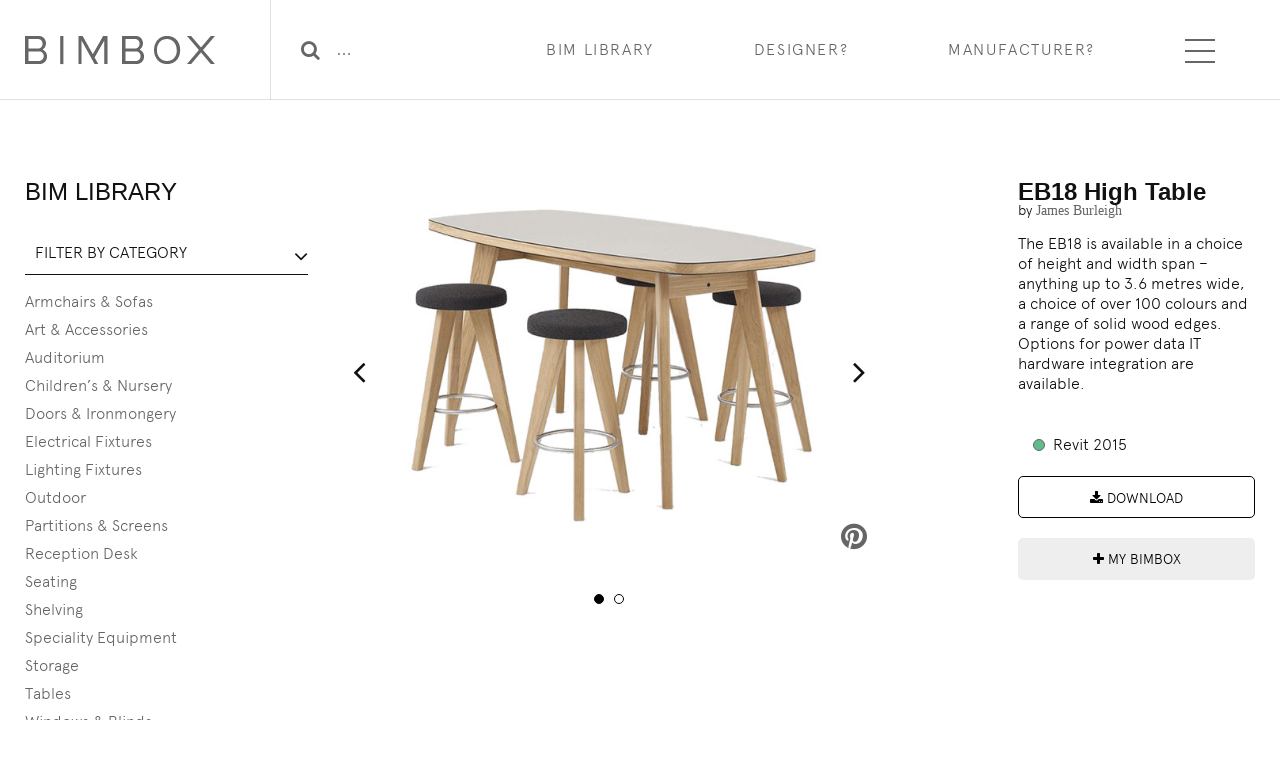

--- FILE ---
content_type: text/html; charset=UTF-8
request_url: https://bimassetslibrary.bimbox.co.uk/library/eb18-high-table/
body_size: 7163
content:
<!DOCTYPE html><!--[if IE 7]><html class="ie ie7" lang="en-GB"
	itemscope 
	itemtype="http://schema.org/Article" 
	prefix="og: http://ogp.me/ns#"  class="no-js"><![endif]--><!--[if IE 8]><html class="ie ie8" lang="en-GB"
	itemscope 
	itemtype="http://schema.org/Article" 
	prefix="og: http://ogp.me/ns#"  class="no-js"><![endif]--><!--[if !(IE 7) | !(IE 8)  ]><!--><html lang="en-GB"
	itemscope 
	itemtype="http://schema.org/Article" 
	prefix="og: http://ogp.me/ns#"  class="no-js"><!--<![endif]--><head>	<meta http-equiv="X-UA-Compatible" content="IE=edge">	<meta charset="UTF-8"/>	<link rel="icon" type="image/png" href="/favicon.png">	<link rel="pingback" href="https://bimassetslibrary.bimbox.co.uk/xmlrpc.php"/>	<!--[if lt IE 9]>	<script src="https://bimassetslibrary.bimbox.co.uk/wp-content/themes/Ahoy/js/modernizer/html5.js" type="text/javascript"></script>	<![endif]-->	<title> &raquo; EB18 High Table</title>	<script type="text/javascript">		var template_dir = 'https://bimassetslibrary.bimbox.co.uk/wp-content/themes/Ahoy';		var base_dir = '';	</script>	<!-- Fonts -->		<script type="text/javascript">			WebFontConfig = { fontdeck: { id: '52991' } };			(function() {				var wf = document.createElement('script');				wf.src = ('https:' == document.location.protocol ? 'https' : 'http') +					'://ajax.googleapis.com/ajax/libs/webfont/1/webfont.js';				wf.type = 'text/javascript';				wf.async = 'true';				var s = document.getElementsByTagName('script')[0];				s.parentNode.insertBefore(wf, s);			})();		</script>		<script src="//use.typekit.net/sqk0wjm.js"></script>		<script>try{Typekit.load();}catch(e){}</script>	<!-- end Fonts -->	<link rel='stylesheet' id='validationEngine-css-css'  href='https://bimassetslibrary.bimbox.co.uk/wp-content/themes/Ahoy/inc/validationEngine/validationEngine.jquery.css?ver=4.1.41' type='text/css' media='all' />
<link rel='stylesheet' id='owl-css-css'  href='https://bimassetslibrary.bimbox.co.uk/wp-content/themes/Ahoy/inc/owl-carousel/owl.carousel.css?ver=4.1.41' type='text/css' media='all' />
<link rel='stylesheet' id='owl-trans-css'  href='https://bimassetslibrary.bimbox.co.uk/wp-content/themes/Ahoy/inc/owl-carousel/owl.transitions.css?ver=4.1.41' type='text/css' media='all' />
<link rel='stylesheet' id='animate-css-css'  href='https://bimassetslibrary.bimbox.co.uk/wp-content/themes/Ahoy/inc/wowjs/animate.css?ver=4.1.41' type='text/css' media='all' />
<link rel='stylesheet' id='font-awesome-css'  href='https://bimassetslibrary.bimbox.co.uk/wp-content/themes/Ahoy/inc/font-awesome/css/font-awesome.min.css?ver=4.1.41' type='text/css' media='all' />
<link rel='stylesheet' id='ahoy-style-css'  href='https://bimassetslibrary.bimbox.co.uk/wp-content/themes/Ahoy/css/main.css?ver=4.1.41' type='text/css' media='all' />
<script type='text/javascript' src='https://bimassetslibrary.bimbox.co.uk/wp-includes/js/jquery/jquery.js?ver=1.11.1'></script>
<script type='text/javascript' src='https://bimassetslibrary.bimbox.co.uk/wp-includes/js/jquery/jquery-migrate.min.js?ver=1.2.1'></script>
<script type='text/javascript' src='https://bimassetslibrary.bimbox.co.uk/wp-content/plugins/bimbox/inc/chart-js-limit-x/Chart.js?ver=4.1.41'></script>
<script type='text/javascript' src='https://bimassetslibrary.bimbox.co.uk/wp-content/plugins/bimbox/inc/mottie-tablesorter/jquery.tablesorter.min.js?ver=4.1.41'></script>
<script type='text/javascript' src='https://bimassetslibrary.bimbox.co.uk/wp-content/plugins/bimbox/inc/mottie-tablesorter/extras/jquery.tablesorter.pager.min.js?ver=4.1.41'></script>
<script type='text/javascript' src='https://bimassetslibrary.bimbox.co.uk/wp-content/plugins/bimbox/js/bimbox.js?ver=4.1.41'></script>
<script type='text/javascript'>
/* <![CDATA[ */
var ajax_login_object = {"ajaxurl":"https:\/\/bimassetslibrary.bimbox.co.uk\/wp-admin\/admin-ajax.php","redirecturl":"https:\/\/bimassetslibrary.bimbox.co.uk:443\/library\/eb18-high-table\/","loadingmessage":"Sending user info, please wait...","logged_in":""};
/* ]]> */
</script>
<script type='text/javascript' src='https://bimassetslibrary.bimbox.co.uk/wp-content/themes/Ahoy/js/ajax-login-script.js?ver=4.1.41'></script>
<script type='text/javascript' src='https://bimassetslibrary.bimbox.co.uk/wp-content/themes/Ahoy/inc/validationEngine/jquery.validationEngine.js?ver=4.1.41'></script>
<script type='text/javascript' src='https://bimassetslibrary.bimbox.co.uk/wp-content/themes/Ahoy/inc/validationEngine/jquery.validationEngine-en.js?ver=4.1.41'></script>
<script type='text/javascript' src='https://bimassetslibrary.bimbox.co.uk/wp-content/themes/Ahoy/inc/owl-carousel/owl.carousel.min.js?ver=4.1.41'></script>
<script type='text/javascript' src='https://bimassetslibrary.bimbox.co.uk/wp-content/themes/Ahoy/inc/isInViewport/isInViewport.min.js?ver=4.1.41'></script>
<script type='text/javascript' src='https://bimassetslibrary.bimbox.co.uk/wp-content/themes/Ahoy/inc/wowjs/wow.min.js?ver=4.1.41'></script>
<script type='text/javascript' src='https://bimassetslibrary.bimbox.co.uk/wp-content/themes/Ahoy/js/responsible-height.js?ver=4.1.41'></script>
<script type='text/javascript' src='https://bimassetslibrary.bimbox.co.uk/wp-content/themes/Ahoy/js/field-type.js?ver=4.1.41'></script>
<script type='text/javascript' src='https://bimassetslibrary.bimbox.co.uk/wp-content/themes/Ahoy/inc/modernizer/modernizr.js?ver=4.1.41'></script>
<script type='text/javascript'>
/* <![CDATA[ */
var wp_data = {"logged_in":""};
/* ]]> */
</script>
<script type='text/javascript' src='https://bimassetslibrary.bimbox.co.uk/wp-content/themes/Ahoy/js/main.js?ver=4.1.41'></script>
<link rel="EditURI" type="application/rsd+xml" title="RSD" href="https://bimassetslibrary.bimbox.co.uk/xmlrpc.php?rsd" />
<link rel="wlwmanifest" type="application/wlwmanifest+xml" href="https://bimassetslibrary.bimbox.co.uk/wp-includes/wlwmanifest.xml" /> 
<link rel='prev' title='EB18 Table' href='https://bimassetslibrary.bimbox.co.uk/library/eb18-table/' />
<link rel='next' title='Bosa Bench' href='https://bimassetslibrary.bimbox.co.uk/library/bosa-bench/' />
<link rel='shortlink' href='https://bimassetslibrary.bimbox.co.uk/?p=685' />
	<!-- Mobile resize fix -->	<meta content="True" name="HandheldFriendly">	<meta name="viewport" content="width=device-width; initial-scale=1.0; maximum-scale=1.0; user-scalable=0;">	<!-- end Mobile resize fix -->	<!-- GA -->	<script>

	(function(i,s,o,g,r,a,m){i['GoogleAnalyticsObject']=r;i[r]=i[r]||function(){

		(i[r].q=i[r].q||[]).push(arguments)},i[r].l=1*new Date();a=s.createElement(o),

		m=s.getElementsByTagName(o)[0];a.async=1;a.src=g;m.parentNode.insertBefore(a,m)

	})(window,document,'script','//www.google-analytics.com/analytics.js','ga');



	ga('create', 'UA-62318807-2', 'auto');

	ga('send', 'pageview');



</script>	<!-- End GA -->	<meta name="p:domain_verify" content="08a1cdb6d4ca2ce9566afa7290f9c22d"/>	</head><body class="single single-bim_product postid-685" data-login="c3ce54c90f">		<header class="header-main" role="banner">		<div class="wrap desktop-header">			<div class="logo">				<a href="//bimbox.co.uk">					<svg version="1.1" viewBox="0 0 190 63" preserveAspectRatio="xMidYMid meet">
<g>
	<rect x="35.2" y="17.5" width="3.2" height="28.1"/>
	<polygon points="178,31.5 190,17.5 185.8,17.5 176,29 166.1,17.5 162,17.5 173.9,31.5 161.9,45.6 166.1,45.6 176,33.9 185.8,45.6
		190,45.6 	"/>
	<path d="M17.6,31.1c0.9-0.6,1.7-1.3,2.3-2.3c0.7-1.2,1.1-2.5,1.1-4c0-0.9-0.2-1.8-0.5-2.6c-0.3-0.9-0.8-1.7-1.3-2.3
		c-0.6-0.7-1.3-1.3-2.1-1.7c-0.8-0.4-1.8-0.7-2.8-0.7H0v28.1h14.1c1.1,0,2.1-0.2,3.1-0.5c1-0.4,1.8-0.9,2.5-1.5
		c0.7-0.7,1.3-1.4,1.7-2.4c0.4-0.9,0.7-1.9,0.7-3c0-1.7-0.5-3.3-1.4-4.6C19.9,32.4,18.9,31.6,17.6,31.1z M3.5,20.6h10
		c0.6,0,1.1,0.1,1.6,0.4c0.5,0.2,0.9,0.6,1.3,1c0.4,0.4,0.6,0.9,0.9,1.5c0.2,0.6,0.3,1.2,0.3,1.8c0,0.6-0.1,1.2-0.3,1.8
		c-0.2,0.6-0.5,1.1-0.9,1.5c-0.4,0.4-0.8,0.8-1.4,1c-0.5,0.3-1.1,0.4-1.7,0.4H3.5V20.6z M18.3,39.5c-0.2,0.6-0.6,1.1-1,1.5
		c-0.4,0.4-0.9,0.8-1.5,1.1c-0.5,0.3-1.1,0.4-1.8,0.4H3.5v-9.6h10.9c0.6,0,1.2,0.1,1.7,0.4c0.5,0.3,1,0.6,1.4,1.1
		c0.4,0.4,0.7,1,0.9,1.5c0.2,0.6,0.3,1.2,0.3,1.8C18.7,38.3,18.5,38.9,18.3,39.5z"/>
	<path d="M114.6,31.1c0.9-0.6,1.7-1.3,2.3-2.3c0.7-1.2,1.1-2.5,1.1-4c0-0.9-0.2-1.8-0.5-2.6c-0.3-0.9-0.8-1.7-1.3-2.3
		c-0.6-0.7-1.3-1.3-2.1-1.7c-0.8-0.4-1.8-0.7-2.8-0.7H97v28.1h14.1c1.1,0,2.1-0.2,3.1-0.5c1-0.4,1.8-0.9,2.5-1.5
		c0.7-0.7,1.3-1.4,1.7-2.4c0.4-0.9,0.7-1.9,0.7-3c0-1.7-0.5-3.3-1.4-4.6C116.9,32.4,115.9,31.6,114.6,31.1z M100.5,20.6h10
		c0.6,0,1.1,0.1,1.6,0.4c0.5,0.2,0.9,0.6,1.3,1c0.4,0.4,0.6,0.9,0.9,1.5c0.2,0.6,0.3,1.2,0.3,1.8c0,0.6-0.1,1.2-0.3,1.8
		c-0.2,0.6-0.5,1.1-0.9,1.5c-0.4,0.4-0.8,0.8-1.4,1c-0.5,0.3-1.1,0.4-1.7,0.4h-9.8V20.6z M115.3,39.5c-0.2,0.6-0.6,1.1-1,1.5
		c-0.4,0.4-0.9,0.8-1.5,1.1c-0.5,0.3-1.1,0.4-1.8,0.4h-10.6v-9.6h10.9c0.6,0,1.2,0.1,1.7,0.4c0.5,0.3,1,0.6,1.4,1.1
		c0.4,0.4,0.7,1,0.9,1.5c0.2,0.6,0.3,1.2,0.3,1.8C115.7,38.3,115.6,38.9,115.3,39.5z"/>
	<polygon points="67.8,35.7 57.6,17.4 53.4,17.4 53.4,45.5 56.6,45.5 56.6,22.1 69.6,45.6 73.3,45.6 69.6,39 79.3,22 79.3,45.5
		82.5,45.5 82.5,17.4 78.2,17.4 	"/>
	<path d="M142.1,17.4c-7.7,0-13.1,5.8-13.1,14.1c0,8.3,5.4,14.1,13.1,14.1s13.1-5.8,13.1-14.1C155.2,23.2,149.8,17.4,142.1,17.4z
		 M149.6,38.9c-0.1,0.1-0.1,0.2-0.2,0.3c-0.1,0.1-0.2,0.3-0.3,0.4c-0.2,0.2-0.3,0.3-0.5,0.5c-0.1,0-0.1,0.1-0.2,0.1
		c-0.2,0.2-0.4,0.3-0.6,0.5c0,0-0.1,0.1-0.1,0.1c-0.2,0.1-0.4,0.3-0.6,0.4c-0.1,0.1-0.2,0.1-0.3,0.2c-0.1,0.1-0.3,0.2-0.5,0.2
		c-1.3,0.6-2.7,0.9-4.3,0.9c-1.3,0-2.6-0.2-3.7-0.7c0,0-0.1,0-0.1,0c-0.3-0.1-0.5-0.2-0.8-0.4c-0.1,0-0.2-0.1-0.3-0.1l0,0
		c-0.9-0.5-1.8-1.2-2.5-2l0,0c-0.1-0.1-0.1-0.1-0.2-0.2c-1.6-1.9-2.5-4.5-2.5-7.6c0-3,0.9-5.5,2.4-7.4c0.1-0.1,0.1-0.2,0.2-0.3
		c0.1-0.1,0.2-0.3,0.3-0.4c0.2-0.2,0.3-0.3,0.5-0.5c0.1,0,0.1-0.1,0.2-0.1c0.2-0.2,0.4-0.3,0.6-0.5c0,0,0.1-0.1,0.1-0.1
		c0.2-0.1,0.4-0.3,0.6-0.4c0.1-0.1,0.2-0.1,0.3-0.2c0.1-0.1,0.3-0.2,0.5-0.2c1.3-0.6,2.7-0.9,4.3-0.9c1.3,0,2.5,0.2,3.6,0.7
		c0,0,0,0,0,0c0.3,0.1,0.6,0.2,0.8,0.4c0.1,0,0.2,0.1,0.2,0.1l0,0c0.9,0.5,1.8,1.2,2.5,2l0,0c0.1,0.1,0.2,0.2,0.3,0.4
		c1.5,1.9,2.4,4.5,2.4,7.5C152,34.5,151.1,37,149.6,38.9z"/>
</g>
</svg>
				</a>			</div>			<div class="main-navigation" role="navigation">				<form role="search" method="get" class="search-form" action="https://bimassetslibrary.bimbox.co.uk/">
	<label for="header-search"><i class="fa fa-search"></i></label>
	<input id="header-search" type="search" class="search-field" placeholder="…" value="" name="s" title="Search for:" />
</form>				<ul id="menu-main-menu" class="main-menu"><li id="menu-item-37" class="menu-item menu-item-type-custom menu-item-object-custom menu-item-37 current-menu-item"><a href="/library/">BIM Library</a></li>
<li id="menu-item-39" class="menu-item menu-item-type-post_type menu-item-object-page menu-item-39 current-menu-item"><a title="Designer?" href="https://bimassetslibrary.bimbox.co.uk/designer/">Designer?</a></li>
<li id="menu-item-38" class="menu-item menu-item-type-post_type menu-item-object-page menu-item-38 current-menu-item"><a title="Manufacturer?" href="https://bimassetslibrary.bimbox.co.uk/are-you-a-manufacturer/">Manufacturer?</a></li>
</ul>				<div class="hamburger">					<span></span>				</div>				<div class="slide-nav">					<ul id="menu-main-menu-slide" class=""><li id="menu-item-177" class="menu-item menu-item-type-custom menu-item-object-custom menu-item-177"><a href="/news/">News</a></li>
<li id="menu-item-178" class="menu-item menu-item-type-post_type menu-item-object-page menu-item-178 current-menu-item"><a title="About" href="https://bimassetslibrary.bimbox.co.uk/us/">About</a></li>
<li id="menu-item-179" class="menu-item menu-item-type-post_type menu-item-object-page menu-item-179 current-menu-item"><a href="https://bimassetslibrary.bimbox.co.uk/faqs/">FAQs</a></li>
<li id="menu-item-180" class="menu-item menu-item-type-custom menu-item-object-custom menu-item-180"><a href="https://www.bimbox.co.uk/">BIMBox Consulting</a></li>
<li id="menu-item-181" class="menu-item menu-item-type-post_type menu-item-object-page menu-item-181 current-menu-item"><a href="https://bimassetslibrary.bimbox.co.uk/contact/">Contact</a></li>
<li><a class="load-login" href="/login/" title="Login to BIMBox">Login</a> / <a href="/register/" title="Register for a BIMBox account">Register</a></li></ul>				</div>			</div>		</div>	</header>	<div class="header-mobile inactive">		<div class="wrap">			<div class="logo">				<a href="//bimbox.co.uk">					<svg version="1.1" viewBox="0 0 190 63" preserveAspectRatio="xMidYMid meet">
<g>
	<rect x="35.2" y="17.5" width="3.2" height="28.1"/>
	<polygon points="178,31.5 190,17.5 185.8,17.5 176,29 166.1,17.5 162,17.5 173.9,31.5 161.9,45.6 166.1,45.6 176,33.9 185.8,45.6
		190,45.6 	"/>
	<path d="M17.6,31.1c0.9-0.6,1.7-1.3,2.3-2.3c0.7-1.2,1.1-2.5,1.1-4c0-0.9-0.2-1.8-0.5-2.6c-0.3-0.9-0.8-1.7-1.3-2.3
		c-0.6-0.7-1.3-1.3-2.1-1.7c-0.8-0.4-1.8-0.7-2.8-0.7H0v28.1h14.1c1.1,0,2.1-0.2,3.1-0.5c1-0.4,1.8-0.9,2.5-1.5
		c0.7-0.7,1.3-1.4,1.7-2.4c0.4-0.9,0.7-1.9,0.7-3c0-1.7-0.5-3.3-1.4-4.6C19.9,32.4,18.9,31.6,17.6,31.1z M3.5,20.6h10
		c0.6,0,1.1,0.1,1.6,0.4c0.5,0.2,0.9,0.6,1.3,1c0.4,0.4,0.6,0.9,0.9,1.5c0.2,0.6,0.3,1.2,0.3,1.8c0,0.6-0.1,1.2-0.3,1.8
		c-0.2,0.6-0.5,1.1-0.9,1.5c-0.4,0.4-0.8,0.8-1.4,1c-0.5,0.3-1.1,0.4-1.7,0.4H3.5V20.6z M18.3,39.5c-0.2,0.6-0.6,1.1-1,1.5
		c-0.4,0.4-0.9,0.8-1.5,1.1c-0.5,0.3-1.1,0.4-1.8,0.4H3.5v-9.6h10.9c0.6,0,1.2,0.1,1.7,0.4c0.5,0.3,1,0.6,1.4,1.1
		c0.4,0.4,0.7,1,0.9,1.5c0.2,0.6,0.3,1.2,0.3,1.8C18.7,38.3,18.5,38.9,18.3,39.5z"/>
	<path d="M114.6,31.1c0.9-0.6,1.7-1.3,2.3-2.3c0.7-1.2,1.1-2.5,1.1-4c0-0.9-0.2-1.8-0.5-2.6c-0.3-0.9-0.8-1.7-1.3-2.3
		c-0.6-0.7-1.3-1.3-2.1-1.7c-0.8-0.4-1.8-0.7-2.8-0.7H97v28.1h14.1c1.1,0,2.1-0.2,3.1-0.5c1-0.4,1.8-0.9,2.5-1.5
		c0.7-0.7,1.3-1.4,1.7-2.4c0.4-0.9,0.7-1.9,0.7-3c0-1.7-0.5-3.3-1.4-4.6C116.9,32.4,115.9,31.6,114.6,31.1z M100.5,20.6h10
		c0.6,0,1.1,0.1,1.6,0.4c0.5,0.2,0.9,0.6,1.3,1c0.4,0.4,0.6,0.9,0.9,1.5c0.2,0.6,0.3,1.2,0.3,1.8c0,0.6-0.1,1.2-0.3,1.8
		c-0.2,0.6-0.5,1.1-0.9,1.5c-0.4,0.4-0.8,0.8-1.4,1c-0.5,0.3-1.1,0.4-1.7,0.4h-9.8V20.6z M115.3,39.5c-0.2,0.6-0.6,1.1-1,1.5
		c-0.4,0.4-0.9,0.8-1.5,1.1c-0.5,0.3-1.1,0.4-1.8,0.4h-10.6v-9.6h10.9c0.6,0,1.2,0.1,1.7,0.4c0.5,0.3,1,0.6,1.4,1.1
		c0.4,0.4,0.7,1,0.9,1.5c0.2,0.6,0.3,1.2,0.3,1.8C115.7,38.3,115.6,38.9,115.3,39.5z"/>
	<polygon points="67.8,35.7 57.6,17.4 53.4,17.4 53.4,45.5 56.6,45.5 56.6,22.1 69.6,45.6 73.3,45.6 69.6,39 79.3,22 79.3,45.5
		82.5,45.5 82.5,17.4 78.2,17.4 	"/>
	<path d="M142.1,17.4c-7.7,0-13.1,5.8-13.1,14.1c0,8.3,5.4,14.1,13.1,14.1s13.1-5.8,13.1-14.1C155.2,23.2,149.8,17.4,142.1,17.4z
		 M149.6,38.9c-0.1,0.1-0.1,0.2-0.2,0.3c-0.1,0.1-0.2,0.3-0.3,0.4c-0.2,0.2-0.3,0.3-0.5,0.5c-0.1,0-0.1,0.1-0.2,0.1
		c-0.2,0.2-0.4,0.3-0.6,0.5c0,0-0.1,0.1-0.1,0.1c-0.2,0.1-0.4,0.3-0.6,0.4c-0.1,0.1-0.2,0.1-0.3,0.2c-0.1,0.1-0.3,0.2-0.5,0.2
		c-1.3,0.6-2.7,0.9-4.3,0.9c-1.3,0-2.6-0.2-3.7-0.7c0,0-0.1,0-0.1,0c-0.3-0.1-0.5-0.2-0.8-0.4c-0.1,0-0.2-0.1-0.3-0.1l0,0
		c-0.9-0.5-1.8-1.2-2.5-2l0,0c-0.1-0.1-0.1-0.1-0.2-0.2c-1.6-1.9-2.5-4.5-2.5-7.6c0-3,0.9-5.5,2.4-7.4c0.1-0.1,0.1-0.2,0.2-0.3
		c0.1-0.1,0.2-0.3,0.3-0.4c0.2-0.2,0.3-0.3,0.5-0.5c0.1,0,0.1-0.1,0.2-0.1c0.2-0.2,0.4-0.3,0.6-0.5c0,0,0.1-0.1,0.1-0.1
		c0.2-0.1,0.4-0.3,0.6-0.4c0.1-0.1,0.2-0.1,0.3-0.2c0.1-0.1,0.3-0.2,0.5-0.2c1.3-0.6,2.7-0.9,4.3-0.9c1.3,0,2.5,0.2,3.6,0.7
		c0,0,0,0,0,0c0.3,0.1,0.6,0.2,0.8,0.4c0.1,0,0.2,0.1,0.2,0.1l0,0c0.9,0.5,1.8,1.2,2.5,2l0,0c0.1,0.1,0.2,0.2,0.3,0.4
		c1.5,1.9,2.4,4.5,2.4,7.5C152,34.5,151.1,37,149.6,38.9z"/>
</g>
</svg>
				</a>			</div>			<div class="hamburger">				<span></span>			</div>		</div>		<div class="dropdown">			<form role="search" method="get" class="search-form" action="https://bimassetslibrary.bimbox.co.uk/">
	<label for="header-search"><i class="fa fa-search"></i></label>
	<input id="header-search" type="search" class="search-field" placeholder="…" value="" name="s" title="Search for:" />
</form>			<ul id="menu-main-menu-1" class="main-menu"><li class="menu-item menu-item-type-custom menu-item-object-custom menu-item-37 current-menu-item"><a href="/library/">BIM Library</a></li>
<li class="menu-item menu-item-type-post_type menu-item-object-page menu-item-39 current-menu-item"><a title="Designer?" href="https://bimassetslibrary.bimbox.co.uk/designer/">Designer?</a></li>
<li class="menu-item menu-item-type-post_type menu-item-object-page menu-item-38 current-menu-item"><a title="Manufacturer?" href="https://bimassetslibrary.bimbox.co.uk/are-you-a-manufacturer/">Manufacturer?</a></li>
</ul>			<div class="right-col">				<ul id="menu-main-menu-slide-1" class="side-menu"><li class="menu-item menu-item-type-custom menu-item-object-custom menu-item-177"><a href="/news/">News</a></li>
<li class="menu-item menu-item-type-post_type menu-item-object-page menu-item-178 current-menu-item"><a title="About" href="https://bimassetslibrary.bimbox.co.uk/us/">About</a></li>
<li class="menu-item menu-item-type-post_type menu-item-object-page menu-item-179 current-menu-item"><a href="https://bimassetslibrary.bimbox.co.uk/faqs/">FAQs</a></li>
<li class="menu-item menu-item-type-custom menu-item-object-custom menu-item-180"><a href="https://www.bimbox.co.uk/">BIMBox Consulting</a></li>
<li class="menu-item menu-item-type-post_type menu-item-object-page menu-item-181 current-menu-item"><a href="https://bimassetslibrary.bimbox.co.uk/contact/">Contact</a></li>
<li><a class="load-login" href="/login/" title="Login to BIMBox">Login</a> / <a href="/register/" title="Register for a BIMBox account">Register</a></li></ul>				<ul class="social-links">
				<li class="twitter">
			<a href="http://twitter.com/@BIMBoxHQ" title="Find us on Twitter"><i class="fa fa-twitter"></i></a>
		</li>
					<li class="pinterest">
			<a href="https://uk.pinterest.com/BIMBox" title="Find us on Pinterest"><i class="fa fa-pinterest"></i></a>
		</li>
				<li class="linkedin">
			<a href="https://www.linkedin.com/company/bimbox-associates" title="Find us on Linked In"><i class="fa fa-linkedin"></i></a>
		</li>
		<li class="rss">
		<a href="/feed/" title="View our feed"><i class="fa fa-rss"></i></a>
	</li>
	</ul>			</div>		</div>	</div>	<div id="site-wrap">

	<div class="wrap">
		<aside role="complementary" class="sidebar-col">
				<h1>BIM Library</h1>
		<div class="mobile-only archive-links">
		<a href="/library/">Categories</a>
		<a href="/library/manufacturer/">Manufacturers</a>
	</div>
	<ul class="widget-area">
					<div class="pseudo-select"><p class="select">Filter by Category</p><div class="drop-down"><a href="/library/" class="active">Filter by Category</a><a href="/library/manufacturer/">Filter by Manufacturer</a></div></div>			<li id="bim_category_widget-3" class="widget widget_bim_category_widget"><ul><li><a href="https://bimassetslibrary.bimbox.co.uk/library/category/armchairs-sofas" title="Armchairs &amp; Sofas category">Armchairs &amp; Sofas</a></li><li><a href="https://bimassetslibrary.bimbox.co.uk/library/category/art-accessories" title="Art &amp; Accessories category">Art &amp; Accessories</a></li><li><a href="https://bimassetslibrary.bimbox.co.uk/library/category/auditorium" title="Auditorium category">Auditorium</a></li><li><a href="https://bimassetslibrary.bimbox.co.uk/library/category/childrens-nursery" title="Children’s &amp; Nursery category">Children’s &amp; Nursery</a></li><li><a href="https://bimassetslibrary.bimbox.co.uk/library/category/doors-ironmongery" title="Doors &amp; Ironmongery category">Doors &amp; Ironmongery</a></li><li><a href="https://bimassetslibrary.bimbox.co.uk/library/category/electrical-fixtures" title="Electrical Fixtures category">Electrical Fixtures</a></li><li><a href="https://bimassetslibrary.bimbox.co.uk/library/category/lighting-fixtures" title="Lighting Fixtures category">Lighting Fixtures</a></li><li><a href="https://bimassetslibrary.bimbox.co.uk/library/category/outdoor" title="Outdoor category">Outdoor</a></li><li><a href="https://bimassetslibrary.bimbox.co.uk/library/category/partitions-screens" title="Partitions &amp; Screens category">Partitions &amp; Screens</a></li><li><a href="https://bimassetslibrary.bimbox.co.uk/library/category/reception-desk" title="Reception Desk category">Reception Desk</a></li><li><a href="https://bimassetslibrary.bimbox.co.uk/library/category/seating" title="Seating category">Seating</a></li><li><a href="https://bimassetslibrary.bimbox.co.uk/library/category/shelving" title="Shelving category">Shelving</a></li><li><a href="https://bimassetslibrary.bimbox.co.uk/library/category/speciality-equipment" title="Speciality Equipment category">Speciality Equipment</a></li><li><a href="https://bimassetslibrary.bimbox.co.uk/library/category/storage" title="Storage category">Storage</a></li><li><a href="https://bimassetslibrary.bimbox.co.uk/library/category/tables" title="Tables category">Tables</a></li><li><a href="https://bimassetslibrary.bimbox.co.uk/library/category/windows-blinds" title="Windows &amp; Blinds category">Windows &amp; Blinds</a></li></ul></li>			</ul>
</aside>

		<main role="main" id="bim_product-single" class="page-col">
												<article>
						<div class="top">
							<div class="gallery">
																	<ul>
																																	<li>
													<img width="700" height="496" src="http://bimassetslibrary.bimbox.co.uk/wp-content/uploads/2015/06/BIM-James_Burleigh-EB18-Table_w_Stool-BIMBox-700x496.jpg" class="attachment-single-gallery" alt="BIM-James_Burleigh-EB18-Table_w_Stool-BIMBox" />													<a target="_blank" href="https://pinterest.com/pin/create/button/?url=https://bimassetslibrary.bimbox.co.uk/library/eb18-high-table/&media=http://bimassetslibrary.bimbox.co.uk/wp-content/uploads/2015/06/BIM-James_Burleigh-EB18-Table_w_Stool-BIMBox.jpg"><i class="fa fa-pinterest"></i></a>
												</li>
																																												<li>
													<img width="700" height="496" src="http://bimassetslibrary.bimbox.co.uk/wp-content/uploads/2015/06/BIM-James_Burleigh-EB18-Table_High-Revit-BIMBox-700x496.jpg" class="attachment-single-gallery" alt="BIM-James_Burleigh-EB18-Table_High-Revit-BIMBox" />													<a target="_blank" href="https://pinterest.com/pin/create/button/?url=https://bimassetslibrary.bimbox.co.uk/library/eb18-high-table/&media=http://bimassetslibrary.bimbox.co.uk/wp-content/uploads/2015/06/BIM-James_Burleigh-EB18-Table_High-Revit-BIMBox.jpg"><i class="fa fa-pinterest"></i></a>
												</li>
																														</ul>
															</div>
							<div class="details">
								<header>
									<h1>EB18 High Table</h1>
									<p class="by">by <a href="/library/manufacturer/james-burleigh/" title="View the manufacturer">James Burleigh</a></p>
																			<p class="description">The EB18 is available in a choice of height and width span – anything up to 3.6 metres wide, a choice of over 100 colours and a range of solid wood edges.  Options for power data IT hardware integration are available.</p>
																	</header>
								<div class="downloads">
																													<ul>
																																			<li class="download-hash active" data-id="">Revit 2015</li>
																																	</ul>
										<a class="download" href="#" title="Select Download"><i class="fa fa-download"></i><span> Download</span></a>
																		<a class="add add-favourite " data-id="685" href="#" title="Add to my BIM box" >
										<span class="inside"><i class="fa fa-plus"></i><span class="text"> My BIMBox</span></span>
										<span class="inside"><i class="fa fa-minus"></i><span class="text"> My BIMBox</span></span>
										<span class="inside"><i class="fa fa-heart"></i><span class="text"> Added</span></span>
									</a>
								</div>
							</div>
						</div>
						<div class="specifications active">
							<h2>Details</h2>
							<div class="content">
								<div>
									<div class="col4">
										<h3>Dimensions</h3>
										<table>
											<tr>
												<td>Width</td>
												<td>1800 - 3000</td>
											</tr>
											<tr>
												<td>Height</td>
												<td>900 - 1100</td>
											</tr>
											<tr>
												<td>Depth</td>
												<td>860 -  1200</td>
											</tr>
										</table>
									</div>
									<div class="col4">
																					<h3>Warranty</h3>
											<p>5 Years</p>
																															<h3>Serial Number(s)</h3>
											<p>EB18</p>
																															<a href="http://www.jamesburleigh.co.uk" title="Visit manufacturers website">Visit manufacturers website</a>
																			</div>
									<div class="col4">
																					<a class="manufacturer-logo" href="/library/manufacturer/james-burleigh/" title="View the manufacturer"><img src="http://bimassetslibrary.bimbox.co.uk/wp-content/uploads/2015/06/BIM-James_Burleigh-Logo-BIMBox.png" alt=""/></a>
																			</div>
									<div class="col4 standards">
																				<div class="standard active"><img src="https://bimassetslibrary.bimbox.co.uk/wp-content/themes/Ahoy/images/standard_approvedgeometry.png" alt="Approved Geometry"/><p>Approved Geometry</p></div>
										<div class="standard active"><img src="https://bimassetslibrary.bimbox.co.uk/wp-content/themes/Ahoy/images/standard_nativeformat.png" alt="100% Native Format"/><p>100% Native Format</p></div>
										<div class="standard active"><img src="https://bimassetslibrary.bimbox.co.uk/wp-content/themes/Ahoy/images/standard_ifc.png" alt="IFC Data Compliance"/><p>IFC Data Compliance</p></div>
									</div>
								</div>
							</div>
						</div>

																			<div class="related-objects">
								<h2>Related Families</h2>
								<div class="objects full-width-objects">
																																						<article class="object single-object wow fadeInUp">
	<a href="https://bimassetslibrary.bimbox.co.uk/library/osprey-dining-set/" title="View this Object" class="image">
					<img width="610" height="457" src="http://bimassetslibrary.bimbox.co.uk/wp-content/uploads/2015/06/Osprey-Table-with-2-benches2-610x457.jpg" class="attachment-archive-thumb wp-post-image" alt="Osprey Table with 2 benches2" />			</a>
	<div class="downloads">
			<p>Select file type</p>
				<ul>
							<li class="download-hash active" data-id="">Osprey Table</li>
											<li class="download-hash " data-id="">Osprey Bench</li>
									</ul>
		</div>
	<header>
		<h1><a href="https://bimassetslibrary.bimbox.co.uk/library/osprey-dining-set/" title="View this Object" class="the-title">Osprey Dining Set</a></h1>
		<p class="by">By <a href="/library/manufacturer/james-burleigh/" title="View the manufacturer">James Burleigh</a></p>
	</header>
	<div class="bar">
		<a class="add add-favourite " data-id="705" href="#" title="Add to my BIM box" >
			<span class="inside"><i class="fa fa-plus"></i><span class="text"> My BIMBox</span></span>
			<span class="inside"><i class="fa fa-minus"></i><span class="text"> My BIMBox</span></span>
			<span class="inside"><i class="fa fa-heart"></i><span class="text"> Added</span></span>
		</a>
		<a class="download-toggle" href="#" title="Select Download"><i class="fa fa-download"></i><span class="text"> Download</span></a>
		<a class="download-object" href="#" title="Download BIM Object"><i class="fa fa-download"></i><span> Download object</span></a>
	</div>
</article>																													<article class="object single-object wow fadeInUp">
	<a href="https://bimassetslibrary.bimbox.co.uk/library/osprey-in-sections/" title="View this Object" class="image">
					<img width="610" height="407" src="http://bimassetslibrary.bimbox.co.uk/wp-content/uploads/2015/06/Osprey-Blue-James-Burleigh-22-610x407.jpg" class="attachment-archive-thumb wp-post-image" alt="Osprey Blue James Burleigh 2" />			</a>
	<div class="downloads">
			<p>Select file type</p>
				<ul>
							<li class="download-hash active" data-id="">Osprey in 2 Sections</li>
											<li class="download-hash " data-id="">Osprey in 3 Sections</li>
											<li class="download-hash " data-id="">Osprey Collaboration in 2 Sections </li>
									</ul>
		</div>
	<header>
		<h1><a href="https://bimassetslibrary.bimbox.co.uk/library/osprey-in-sections/" title="View this Object" class="the-title">Osprey in Sections</a></h1>
		<p class="by">By <a href="/library/manufacturer/james-burleigh/" title="View the manufacturer">James Burleigh</a></p>
	</header>
	<div class="bar">
		<a class="add add-favourite " data-id="707" href="#" title="Add to my BIM box" >
			<span class="inside"><i class="fa fa-plus"></i><span class="text"> My BIMBox</span></span>
			<span class="inside"><i class="fa fa-minus"></i><span class="text"> My BIMBox</span></span>
			<span class="inside"><i class="fa fa-heart"></i><span class="text"> Added</span></span>
		</a>
		<a class="download-toggle" href="#" title="Select Download"><i class="fa fa-download"></i><span class="text"> Download</span></a>
		<a class="download-object" href="#" title="Download BIM Object"><i class="fa fa-download"></i><span> Download object</span></a>
	</div>
</article>																													<article class="object single-object wow fadeInUp">
	<a href="https://bimassetslibrary.bimbox.co.uk/library/bosa-dining-set/" title="View this Object" class="image">
					<img width="600" height="500" src="http://bimassetslibrary.bimbox.co.uk/wp-content/uploads/2015/06/BIM-James_Burleigh-Bosa_Arrange-BIMBox-600x500.jpg" class="attachment-archive-thumb wp-post-image" alt="BIM-James_Burleigh-Bosa_Arrange-BIMBox" />			</a>
	<div class="downloads">
			<p>Select file type</p>
				<ul>
							<li class="download-hash active" data-id="">Revit 2015</li>
									</ul>
		</div>
	<header>
		<h1><a href="https://bimassetslibrary.bimbox.co.uk/library/bosa-dining-set/" title="View this Object" class="the-title">Bosa Dining Set</a></h1>
		<p class="by">By <a href="/library/manufacturer/james-burleigh/" title="View the manufacturer">James Burleigh</a></p>
	</header>
	<div class="bar">
		<a class="add add-favourite " data-id="690" href="#" title="Add to my BIM box" >
			<span class="inside"><i class="fa fa-plus"></i><span class="text"> My BIMBox</span></span>
			<span class="inside"><i class="fa fa-minus"></i><span class="text"> My BIMBox</span></span>
			<span class="inside"><i class="fa fa-heart"></i><span class="text"> Added</span></span>
		</a>
		<a class="download-toggle" href="#" title="Select Download"><i class="fa fa-download"></i><span class="text"> Download</span></a>
		<a class="download-object" href="#" title="Download BIM Object"><i class="fa fa-download"></i><span> Download object</span></a>
	</div>
</article>																													<article class="object single-object wow fadeInUp">
	<a href="https://bimassetslibrary.bimbox.co.uk/library/osprey-table/" title="View this Object" class="image">
					<img width="610" height="385" src="http://bimassetslibrary.bimbox.co.uk/wp-content/uploads/2015/06/Osprey-James-Burleigh-Maui-6__ScaleWidthWzI4ODBd2-610x385.jpg" class="attachment-archive-thumb wp-post-image" alt="Osprey-James-Burleigh-Maui-6__ScaleWidthWzI4ODBd2" />			</a>
	<div class="downloads">
			<p>Select file type</p>
				<ul>
							<li class="download-hash active" data-id="">Osprey Table</li>
											<li class="download-hash " data-id="">Osprey Coffee Table</li>
									</ul>
		</div>
	<header>
		<h1><a href="https://bimassetslibrary.bimbox.co.uk/library/osprey-table/" title="View this Object" class="the-title">Osprey Table</a></h1>
		<p class="by">By <a href="/library/manufacturer/james-burleigh/" title="View the manufacturer">James Burleigh</a></p>
	</header>
	<div class="bar">
		<a class="add add-favourite " data-id="709" href="#" title="Add to my BIM box" >
			<span class="inside"><i class="fa fa-plus"></i><span class="text"> My BIMBox</span></span>
			<span class="inside"><i class="fa fa-minus"></i><span class="text"> My BIMBox</span></span>
			<span class="inside"><i class="fa fa-heart"></i><span class="text"> Added</span></span>
		</a>
		<a class="download-toggle" href="#" title="Select Download"><i class="fa fa-download"></i><span class="text"> Download</span></a>
		<a class="download-object" href="#" title="Download BIM Object"><i class="fa fa-download"></i><span> Download object</span></a>
	</div>
</article>																										</div>
								<div class="more">
									<a href="/library/manufacturer/james-burleigh/" title="View the manufacturer">+ Show more related</a>
								</div>
							</div>
						
					</article>
									</main>
	</div>


	</div><!--End #site-wrap-->
	<div class="clearfix"></div>
	<footer class="footer" role="contentinfo">
		<div class="footer-top">
			<div class="wrap">
				<div class="col4">
					<svg version="1.1" viewBox="0 0 190 63" preserveAspectRatio="xMidYMid meet">
<g>
	<rect x="35.2" y="17.5" width="3.2" height="28.1"/>
	<polygon points="178,31.5 190,17.5 185.8,17.5 176,29 166.1,17.5 162,17.5 173.9,31.5 161.9,45.6 166.1,45.6 176,33.9 185.8,45.6
		190,45.6 	"/>
	<path d="M17.6,31.1c0.9-0.6,1.7-1.3,2.3-2.3c0.7-1.2,1.1-2.5,1.1-4c0-0.9-0.2-1.8-0.5-2.6c-0.3-0.9-0.8-1.7-1.3-2.3
		c-0.6-0.7-1.3-1.3-2.1-1.7c-0.8-0.4-1.8-0.7-2.8-0.7H0v28.1h14.1c1.1,0,2.1-0.2,3.1-0.5c1-0.4,1.8-0.9,2.5-1.5
		c0.7-0.7,1.3-1.4,1.7-2.4c0.4-0.9,0.7-1.9,0.7-3c0-1.7-0.5-3.3-1.4-4.6C19.9,32.4,18.9,31.6,17.6,31.1z M3.5,20.6h10
		c0.6,0,1.1,0.1,1.6,0.4c0.5,0.2,0.9,0.6,1.3,1c0.4,0.4,0.6,0.9,0.9,1.5c0.2,0.6,0.3,1.2,0.3,1.8c0,0.6-0.1,1.2-0.3,1.8
		c-0.2,0.6-0.5,1.1-0.9,1.5c-0.4,0.4-0.8,0.8-1.4,1c-0.5,0.3-1.1,0.4-1.7,0.4H3.5V20.6z M18.3,39.5c-0.2,0.6-0.6,1.1-1,1.5
		c-0.4,0.4-0.9,0.8-1.5,1.1c-0.5,0.3-1.1,0.4-1.8,0.4H3.5v-9.6h10.9c0.6,0,1.2,0.1,1.7,0.4c0.5,0.3,1,0.6,1.4,1.1
		c0.4,0.4,0.7,1,0.9,1.5c0.2,0.6,0.3,1.2,0.3,1.8C18.7,38.3,18.5,38.9,18.3,39.5z"/>
	<path d="M114.6,31.1c0.9-0.6,1.7-1.3,2.3-2.3c0.7-1.2,1.1-2.5,1.1-4c0-0.9-0.2-1.8-0.5-2.6c-0.3-0.9-0.8-1.7-1.3-2.3
		c-0.6-0.7-1.3-1.3-2.1-1.7c-0.8-0.4-1.8-0.7-2.8-0.7H97v28.1h14.1c1.1,0,2.1-0.2,3.1-0.5c1-0.4,1.8-0.9,2.5-1.5
		c0.7-0.7,1.3-1.4,1.7-2.4c0.4-0.9,0.7-1.9,0.7-3c0-1.7-0.5-3.3-1.4-4.6C116.9,32.4,115.9,31.6,114.6,31.1z M100.5,20.6h10
		c0.6,0,1.1,0.1,1.6,0.4c0.5,0.2,0.9,0.6,1.3,1c0.4,0.4,0.6,0.9,0.9,1.5c0.2,0.6,0.3,1.2,0.3,1.8c0,0.6-0.1,1.2-0.3,1.8
		c-0.2,0.6-0.5,1.1-0.9,1.5c-0.4,0.4-0.8,0.8-1.4,1c-0.5,0.3-1.1,0.4-1.7,0.4h-9.8V20.6z M115.3,39.5c-0.2,0.6-0.6,1.1-1,1.5
		c-0.4,0.4-0.9,0.8-1.5,1.1c-0.5,0.3-1.1,0.4-1.8,0.4h-10.6v-9.6h10.9c0.6,0,1.2,0.1,1.7,0.4c0.5,0.3,1,0.6,1.4,1.1
		c0.4,0.4,0.7,1,0.9,1.5c0.2,0.6,0.3,1.2,0.3,1.8C115.7,38.3,115.6,38.9,115.3,39.5z"/>
	<polygon points="67.8,35.7 57.6,17.4 53.4,17.4 53.4,45.5 56.6,45.5 56.6,22.1 69.6,45.6 73.3,45.6 69.6,39 79.3,22 79.3,45.5
		82.5,45.5 82.5,17.4 78.2,17.4 	"/>
	<path d="M142.1,17.4c-7.7,0-13.1,5.8-13.1,14.1c0,8.3,5.4,14.1,13.1,14.1s13.1-5.8,13.1-14.1C155.2,23.2,149.8,17.4,142.1,17.4z
		 M149.6,38.9c-0.1,0.1-0.1,0.2-0.2,0.3c-0.1,0.1-0.2,0.3-0.3,0.4c-0.2,0.2-0.3,0.3-0.5,0.5c-0.1,0-0.1,0.1-0.2,0.1
		c-0.2,0.2-0.4,0.3-0.6,0.5c0,0-0.1,0.1-0.1,0.1c-0.2,0.1-0.4,0.3-0.6,0.4c-0.1,0.1-0.2,0.1-0.3,0.2c-0.1,0.1-0.3,0.2-0.5,0.2
		c-1.3,0.6-2.7,0.9-4.3,0.9c-1.3,0-2.6-0.2-3.7-0.7c0,0-0.1,0-0.1,0c-0.3-0.1-0.5-0.2-0.8-0.4c-0.1,0-0.2-0.1-0.3-0.1l0,0
		c-0.9-0.5-1.8-1.2-2.5-2l0,0c-0.1-0.1-0.1-0.1-0.2-0.2c-1.6-1.9-2.5-4.5-2.5-7.6c0-3,0.9-5.5,2.4-7.4c0.1-0.1,0.1-0.2,0.2-0.3
		c0.1-0.1,0.2-0.3,0.3-0.4c0.2-0.2,0.3-0.3,0.5-0.5c0.1,0,0.1-0.1,0.2-0.1c0.2-0.2,0.4-0.3,0.6-0.5c0,0,0.1-0.1,0.1-0.1
		c0.2-0.1,0.4-0.3,0.6-0.4c0.1-0.1,0.2-0.1,0.3-0.2c0.1-0.1,0.3-0.2,0.5-0.2c1.3-0.6,2.7-0.9,4.3-0.9c1.3,0,2.5,0.2,3.6,0.7
		c0,0,0,0,0,0c0.3,0.1,0.6,0.2,0.8,0.4c0.1,0,0.2,0.1,0.2,0.1l0,0c0.9,0.5,1.8,1.2,2.5,2l0,0c0.1,0.1,0.2,0.2,0.3,0.4
		c1.5,1.9,2.4,4.5,2.4,7.5C152,34.5,151.1,37,149.6,38.9z"/>
</g>
</svg>
				</div>
				<div class="col4">
					<div class="menu-footer-menu-left-container"><ul id="menu-footer-menu-left" class="menu"><li id="menu-item-61" class="menu-item menu-item-type-custom menu-item-object-custom menu-item-61"><a href="/news/">News</a></li>
<li id="menu-item-64" class="menu-item menu-item-type-post_type menu-item-object-page menu-item-64 current-menu-item"><a href="https://bimassetslibrary.bimbox.co.uk/us/">About us</a></li>
<li id="menu-item-63" class="menu-item menu-item-type-post_type menu-item-object-page menu-item-63 current-menu-item"><a href="https://bimassetslibrary.bimbox.co.uk/faqs/">FAQs</a></li>
<li id="menu-item-62" class="menu-item menu-item-type-post_type menu-item-object-page menu-item-62 current-menu-item"><a href="https://bimassetslibrary.bimbox.co.uk/contact/">Contact</a></li>
</ul></div>											<p><a href="/login/" title="Login to your account">Login</a> or <a href="/register/" title="Register on BIMBox">Register</a></p>
									</div>
				<div class="col4">
					<div class="menu-footer-right-menu-container"><ul id="menu-footer-right-menu" class="menu"><li id="menu-item-298" class="menu-item menu-item-type-custom menu-item-object-custom menu-item-298 current-menu-item"><a href="/library/">BIM Library</a></li>
<li id="menu-item-299" class="menu-item menu-item-type-custom menu-item-object-custom menu-item-299 current-menu-item"><a href="/library/popular/">Popular Objects</a></li>
<li id="menu-item-300" class="menu-item menu-item-type-custom menu-item-object-custom menu-item-300 current-menu-item"><a href="/library/new/">New Objects</a></li>
<li id="menu-item-4243" class="menu-item menu-item-type-custom menu-item-object-custom menu-item-4243 current-menu-item"><a href="http://bimassetslibrary.bimbox.co.uk/bimbox-consulting/">Bimbox Consulting</a></li>
</ul></div>				</div>
				<div class="col4 connect-column">
					<div class="connect">
						<p>Connect with us</p>
						<ul class="social-links">
				<li class="twitter">
			<a href="http://twitter.com/@BIMBoxHQ" title="Find us on Twitter"><i class="fa fa-twitter"></i></a>
		</li>
					<li class="pinterest">
			<a href="https://uk.pinterest.com/BIMBox" title="Find us on Pinterest"><i class="fa fa-pinterest"></i></a>
		</li>
				<li class="linkedin">
			<a href="https://www.linkedin.com/company/bimbox-associates" title="Find us on Linked In"><i class="fa fa-linkedin"></i></a>
		</li>
		<li class="rss">
		<a href="/feed/" title="View our feed"><i class="fa fa-rss"></i></a>
	</li>
	</ul>					</div>
					<div class="newsletter">
						<p>Newsletter</p>
						<div>
							<form class="newsletter-form" action="#" method="post" autocomplete="off">
								<input class="input validate[required, custom[email]]" type="text" name="email_address" placeholder="Enter your email"/>
								<input type="submit" value="Sign up" class="submit"/>
								<input type="hidden" value="7299e285f8" class="security" name="security">
							</form>
						</div>
					</div>
				</div>
			</div>
		</div>
		<div class="footer-bottom">
			<div class="wrap">
				<div class="col4">
					<a href="/terms-conditions/" title="Terms and conditions">Terms & Conditions</a>
				</div>
				<div class="col4">
					<a href="/privacy-policy/" title="Privacy Policy">Privacy Policy</a>
				</div>
				<div class="col4">
					<p>&copy; 2026 Copyright BIMBox Associates Ltd.</p>
				</div>
				<div class="col4">
					<a class="ahoy" href="http://ahoy.co.uk" title="Visit Ahoy">Designed by AHOY.</a>
				</div>
			</div>
		</div>
	</footer>
	<script type='text/javascript' src='https://bimassetslibrary.bimbox.co.uk/wp-includes/js/jquery/ui/core.min.js?ver=1.11.2'></script>
<script type='text/javascript' src='https://bimassetslibrary.bimbox.co.uk/wp-includes/js/jquery/ui/datepicker.min.js?ver=1.11.2'></script>

			<div class="modal" style="display:none">
			<div class="modal-content login" style="display:none">
				<h2>Sign in</h2>
				<p class="sub">Access your user dashboard.</p>
				<form name="loginform" id="login-form" action='/' method="post">
					<p class="error"></p>
					<input placeholder="Username" type="text" name="log" class="input user_login" value="" size="20" />
					<input placeholder="Password" type="password" name="pwd" class="input user_pass" value="" size="20" />
					<a class="forgotten" href="/lostpassword/" title="Reset your password">Forgotten password?</a>
					<p class="submit">
						<input type="submit" name="wp-submit" value="Sign in" />
					</p>
					<input type="hidden" value="7a393d53dd" class="security" name="security">
					<a class="register" href="/register/" title="Register for BIM Box">Register</a>
				</form>
			</div>
			<div class="modal-content password" style="display:none">
				<h2>Forgotten password?</h2>
				<p class="sub">Enter your username or email address to get back in.</p>
				<p class="success"></p>
				<form name="lostpasswordform" id="lost-password-form" action="/" method="post">
					<p class="error"></p>
					<input placeholder="Username or E-mail" type="text" name="user_login" class="input user_login" value="" size="20" />
					<p class="submit">
						<input type="submit" name="wp-submit" value="Get New Password" />
					</p>
					<input type="hidden" value="04031caa73" class="security" name="security">
				</form>
			</div>
		</div>

	
</body>
</html>


--- FILE ---
content_type: text/css
request_url: https://bimassetslibrary.bimbox.co.uk/wp-content/themes/Ahoy/css/main.css?ver=4.1.41
body_size: 17020
content:
@font-face {
  font-family: 'Apercu Light';
  src: url("../webfonts/apercu-light-webfont.woff");
}

/* ==========================================================================
	Includes
   ========================================================================== */
/*! normalize.css v1.1.3 | MIT License | git.io/normalize */
/* ==========================================================================
   HTML5 display definitions
   ========================================================================== */
/**
 * Correct `block` display not defined in IE 6/7/8/9 and Firefox 3.
 */
article,
aside,
details,
figcaption,
figure,
footer,
header,
hgroup,
main,
nav,
section,
summary {
  display: block;
}
/**
 * Correct `inline-block` display not defined in IE 6/7/8/9 and Firefox 3.
 */
audio,
canvas,
video {
  display: inline-block;
  *display: inline;
  *zoom: 1;
}
/**
 * Prevent modern browsers from displaying `audio` without controls.
 * Remove excess height in iOS 5 devices.
 */
audio:not([controls]) {
  display: none;
  height: 0;
}
/**
 * Address styling not present in IE 7/8/9, Firefox 3, and Safari 4.
 * Known issue: no IE 6 support.
 */
[hidden] {
  display: none;
}
/* ==========================================================================
   Base
   ========================================================================== */
/**
 * 1. Correct text resizing oddly in IE 6/7 when body `font-size` is set using
 *    `em` units.
 * 2. Prevent iOS text size adjust after orientation change, without disabling
 *    user zoom.
 */
html {
  font-size: 100%;
  /* 1 */
  -ms-text-size-adjust: 100%;
  /* 2 */
  -webkit-text-size-adjust: 100%;
  /* 2 */
}
/**
 * Address `font-family` inconsistency between `textarea` and other form
 * elements.
 */
html,
button,
input,
select,
textarea {
  font-family: sans-serif;
}
/**
 * Address margins handled incorrectly in IE 6/7.
 */
body {
  margin: 0;
}
/* ==========================================================================
   Links
   ========================================================================== */
/**
 * Address `outline` inconsistency between Chrome and other browsers.
 */
/**
 * Improve readability when focused and also mouse hovered in all browsers.
 */
a:active,
a:hover {
  outline: 0;
}
/* ==========================================================================
   Typography
   ========================================================================== */
/**
 * Address font sizes and margins set differently in IE 6/7.
 * Address font sizes within `section` and `article` in Firefox 4+, Safari 5,
 * and Chrome.
 */
h1 {
  font-size: 2em;
  margin: 0.67em 0;
}
h2 {
  font-size: 1.5em;
  margin: 0.83em 0;
}
h3 {
  font-size: 1.17em;
  margin: 1em 0;
}
h4 {
  font-size: 1em;
  margin: 1.33em 0;
}
h5 {
  font-size: 0.83em;
  margin: 1.67em 0;
}
h6 {
  font-size: 0.67em;
  margin: 2.33em 0;
}
/**
 * Address styling not present in IE 7/8/9, Safari 5, and Chrome.
 */
abbr[title] {
  border-bottom: 1px dotted;
}
/**
 * Address style set to `bolder` in Firefox 3+, Safari 4/5, and Chrome.
 */
b,
strong {
  font-weight: bold;
}
blockquote {
  margin: 1em 40px;
}
/**
 * Address styling not present in Safari 5 and Chrome.
 */
dfn {
  font-style: italic;
}
/**
 * Address differences between Firefox and other browsers.
 * Known issue: no IE 6/7 normalization.
 */
hr {
  -moz-box-sizing: content-box;
  box-sizing: content-box;
  height: 0;
}
/**
 * Address styling not present in IE 6/7/8/9.
 */
mark {
  background: #ff0;
  color: #000;
}
/**
 * Address margins set differently in IE 6/7.
 */
p,
pre {
  margin: 1em 0;
}
/**
 * Correct font family set oddly in IE 6, Safari 4/5, and Chrome.
 */
code,
kbd,
pre,
samp {
  font-family: monospace, serif;
  _font-family: 'courier new', monospace;
  font-size: 1em;
}
/**
 * Improve readability of pre-formatted text in all browsers.
 */
pre {
  white-space: pre;
  white-space: pre-wrap;
  word-wrap: break-word;
}
/**
 * Address CSS quotes not supported in IE 6/7.
 */
q {
  quotes: none;
}
/**
 * Address `quotes` property not supported in Safari 4.
 */
q:before,
q:after {
  content: '';
  content: none;
}
/**
 * Address inconsistent and variable font size in all browsers.
 */
small {
  font-size: 80%;
}
/**
 * Prevent `sub` and `sup` affecting `line-height` in all browsers.
 */
sub,
sup {
  font-size: 75%;
  line-height: 0;
  position: relative;
  vertical-align: baseline;
}
sup {
  top: -0.5em;
}
sub {
  bottom: -0.25em;
}
/* ==========================================================================
   Lists
   ========================================================================== */
/**
 * Address margins set differently in IE 6/7.
 */
dl,
menu,
ol,
ul {
  margin: 1em 0;
}
dd {
  margin: 0 0 0 40px;
}
/**
 * Address paddings set differently in IE 6/7.
 */
menu,
ol,
ul {
  padding: 0 0 0 40px;
}
/**
 * Correct list images handled incorrectly in IE 7.
 */
nav ul,
nav ol {
  list-style: none;
  list-style-image: none;
}
/* ==========================================================================
   Embedded content
   ========================================================================== */
/**
 * 1. Remove border when inside `a` element in IE 6/7/8/9 and Firefox 3.
 * 2. Improve image quality when scaled in IE 7.
 */
img {
  border: 0;
  /* 1 */
  -ms-interpolation-mode: bicubic;
  /* 2 */
}
/**
 * Correct overflow displayed oddly in IE 9.
 */
svg:not(:root) {
  overflow: hidden;
}
/* ==========================================================================
   Figures
   ========================================================================== */
/**
 * Address margin not present in IE 6/7/8/9, Safari 5, and Opera 11.
 */
figure {
  margin: 0;
}
/* ==========================================================================
   Forms
   ========================================================================== */
/**
 * Correct margin displayed oddly in IE 6/7.
 */
form {
  margin: 0;
}
/**
 * Define consistent border, margin, and padding.
 */
fieldset {
  border: 1px solid #c0c0c0;
  margin: 0 2px;
  padding: 0.35em 0.625em 0.75em;
}
/**
 * 1. Correct color not being inherited in IE 6/7/8/9.
 * 2. Correct text not wrapping in Firefox 3.
 * 3. Correct alignment displayed oddly in IE 6/7.
 */
legend {
  border: 0;
  /* 1 */
  padding: 0;
  white-space: normal;
  /* 2 */
  *margin-left: -7px;
  /* 3 */
}
/**
 * 1. Correct font size not being inherited in all browsers.
 * 2. Address margins set differently in IE 6/7, Firefox 3+, Safari 5,
 *    and Chrome.
 * 3. Improve appearance and consistency in all browsers.
 */
button,
input,
select,
textarea {
  font-size: 100%;
  /* 1 */
  margin: 0;
  /* 2 */
  vertical-align: baseline;
  /* 3 */
  *vertical-align: middle;
  /* 3 */
}
/**
 * Address Firefox 3+ setting `line-height` on `input` using `!important` in
 * the UA stylesheet.
 */
button,
input {
  line-height: normal;
}
/**
 * Address inconsistent `text-transform` inheritance for `button` and `select`.
 * All other form control elements do not inherit `text-transform` values.
 * Correct `button` style inheritance in Chrome, Safari 5+, and IE 6+.
 * Correct `select` style inheritance in Firefox 4+ and Opera.
 */
button,
select {
  text-transform: none;
}
/**
 * 1. Avoid the WebKit bug in Android 4.0.* where (2) destroys native `audio`
 *    and `video` controls.
 * 2. Correct inability to style clickable `input` types in iOS.
 * 3. Improve usability and consistency of cursor style between image-type
 *    `input` and others.
 * 4. Remove inner spacing in IE 7 without affecting normal text inputs.
 *    Known issue: inner spacing remains in IE 6.
 */
button,
html input[type="button"],
input[type="reset"],
input[type="submit"] {
  -webkit-appearance: button;
  /* 2 */
  cursor: pointer;
  /* 3 */
  *overflow: visible;
  /* 4 */
}
/**
 * Re-set default cursor for disabled elements.
 */
button[disabled],
html input[disabled] {
  cursor: default;
}
/**
 * 1. Address box sizing set to content-box in IE 8/9.
 * 2. Remove excess padding in IE 8/9.
 * 3. Remove excess padding in IE 7.
 *    Known issue: excess padding remains in IE 6.
 */
input[type="checkbox"],
input[type="radio"] {
  box-sizing: border-box;
  /* 1 */
  padding: 0;
  /* 2 */
  *height: 13px;
  /* 3 */
  *width: 13px;
  /* 3 */
}
/**
 * 1. Address `appearance` set to `searchfield` in Safari 5 and Chrome.
 * 2. Address `box-sizing` set to `border-box` in Safari 5 and Chrome
 *    (include `-moz` to future-proof).
 */
input[type="search"] {
  -webkit-appearance: textfield;
  /* 1 */
  -moz-box-sizing: content-box;
  -webkit-box-sizing: content-box;
  /* 2 */
  box-sizing: content-box;
}
/**
 * Remove inner padding and search cancel button in Safari 5 and Chrome
 * on OS X.
 */
input[type="search"]::-webkit-search-cancel-button,
input[type="search"]::-webkit-search-decoration {
  -webkit-appearance: none;
}
/**
 * Remove inner padding and border in Firefox 3+.
 */
button::-moz-focus-inner,
input::-moz-focus-inner {
  border: 0;
  padding: 0;
}
/**
 * 1. Remove default vertical scrollbar in IE 6/7/8/9.
 * 2. Improve readability and alignment in all browsers.
 */
textarea {
  overflow: auto;
  /* 1 */
  vertical-align: top;
  /* 2 */
}
/* ==========================================================================
   Tables
   ========================================================================== */
/**
 * Remove most spacing between table cells.
 */
table {
  border-collapse: collapse;
  border-spacing: 0;
}
/*! HTML5 Boilerplate v4.3.0 | MIT License | http://h5bp.com/ */
/*! HTML5 Boilerplate v4.3.0 | MIT License | http://h5bp.com/ */
/*
 * What follows is the result of much research on cross-browser styling.
 * Credit left inline and big thanks to Nicolas Gallagher, Jonathan Neal,
 * Kroc Camen, and the H5BP dev community and team.
 */
/* ==========================================================================
   Base styles: opinionated defaults
   ========================================================================== */
html,
button,
input,
select,
textarea {
  color: #222;
}
html {
  font-size: 1em;
  line-height: 1.4;
}
/*
 * Remove text-shadow in selection highlight: h5bp.com/i
 * These selection rule sets have to be separate.
 * Customize the background color to match your design.
 */
::-moz-selection {
  background: #b3d4fc;
  text-shadow: none;
}
::selection {
  background: #b3d4fc;
  text-shadow: none;
}
/*
 * A better looking default horizontal rule
 */
hr {
  display: block;
  height: 1px;
  border: 0;
  border-top: 1px solid #ccc;
  margin: 1em 0;
  padding: 0;
}
/*
 * Remove the gap between images, videos, audio and canvas and the bottom of
 * their containers: h5bp.com/i/440
 */
audio,
canvas,
img,
video {
  vertical-align: middle;
}
/*
 * Remove default fieldset styles.
 */
fieldset {
  border: 0;
  margin: 0;
  padding: 0;
}
/*
 * Allow only vertical resizing of textareas.
 */
textarea {
  resize: vertical;
}
/* ==========================================================================
   Browse Happy prompt
   ========================================================================== */
.browsehappy {
  margin: 0.2em 0;
  background: #ccc;
  color: #000;
  padding: 0.2em 0;
}
/* ==========================================================================
   Author's custom styles
   ========================================================================== */
/* ==========================================================================
   Helper classes
   ========================================================================== */
/*
 * Image replacement
 */
.ir {
  background-color: transparent;
  border: 0;
  overflow: hidden;
  /* IE 6/7 fallback */
  *text-indent: -9999px;
}
.ir:before {
  content: "";
  display: block;
  width: 0;
  height: 150%;
}
/*
 * Hide from both screenreaders and browsers: h5bp.com/u
 */
.hidden {
  display: none !important;
  visibility: hidden;
}
/*
 * Hide only visually, but have it available for screenreaders: h5bp.com/v
 */
.visuallyhidden {
  border: 0;
  clip: rect(0 0 0 0);
  height: 1px;
  margin: -1px;
  overflow: hidden;
  padding: 0;
  position: absolute;
  width: 1px;
}
/*
 * Extends the .visuallyhidden class to allow the element to be focusable
 * when navigated to via the keyboard: h5bp.com/p
 */
.visuallyhidden.focusable:active,
.visuallyhidden.focusable:focus {
  clip: auto;
  height: auto;
  margin: 0;
  overflow: visible;
  position: static;
  width: auto;
}
/*
 * Hide visually and from screenreaders, but maintain layout
 */
.invisible {
  visibility: hidden;
}
/*
 * Clearfix: contain floats
 *
 * For modern browsers
 * 1. The space content is one way to avoid an Opera bug when the
 *    `contenteditable` attribute is included anywhere else in the document.
 *    Otherwise it causes space to appear at the top and bottom of elements
 *    that receive the `clearfix` class.
 * 2. The use of `table` rather than `block` is only necessary if using
 *    `:before` to contain the top-margins of child elements.
 */
.clearfix:before,
.clearfix:after {
  content: " ";
  /* 1 */
  display: table;
  /* 2 */
}
.clearfix:after {
  clear: both;
}
/*
 * For IE 6/7 only
 * Include this rule to trigger hasLayout and contain floats.
 */
.clearfix {
  *zoom: 1;
}
/* ==========================================================================
   EXAMPLE Media Queries for Responsive Design.
   These examples override the primary ('mobile first') styles.
   Modify as content requires.
   ========================================================================== */
@media only screen and (min-width: 35em) {
  /* Style adjustments for viewports that meet the condition */
}
@media print, (-o-min-device-pixel-ratio: 5/4), (-webkit-min-device-pixel-ratio: 1.25), (min-resolution: 120dpi) {
  /* Style adjustments for high resolution devices */
}
/* ==========================================================================
   Print styles.
   Inlined to avoid required HTTP connection: h5bp.com/r
   ========================================================================== */
@media print {
  * {
    background: transparent !important;
    color: #000 !important;
    /* Black prints faster: h5bp.com/s */
    box-shadow: none !important;
    text-shadow: none !important;
  }
  a,
  a:visited {
    text-decoration: underline;
  }
  a[href]:after {
    content: " (" attr(href) ")";
  }
  abbr[title]:after {
    content: " (" attr(title) ")";
  }
  /*
	 * Don't show links for images, or javascript/internal links
	 */
  .ir a:after,
  a[href^="javascript:"]:after,
  a[href^="#"]:after {
    content: "";
  }
  pre,
  blockquote {
    border: 1px solid #999;
    page-break-inside: avoid;
  }
  thead {
    display: table-header-group;
    /* h5bp.com/t */
  }
  tr,
  img {
    page-break-inside: avoid;
  }
  img {
    max-width: 100% !important;
  }
  @page {
    margin: 0.5cm;
  }
  p,
  h2,
  h3 {
    orphans: 3;
    widows: 3;
  }
  h2,
  h3 {
    page-break-after: avoid;
  }
}
.disable-text-highlighting {
  -webkit-touch-callout: none;
  -webkit-user-select: none;
  /* Webkit */
  -moz-user-select: none;
  /* Firefox */
  -ms-user-select: none;
  /* IE 10  */
  /* Currently not supported in Opera but will be soon */
  -o-user-select: none;
  user-select: none;
}
/* ==========================================================================
	Variables
   ========================================================================== */
/********************
 * Colours
 ********************/
/********************
 * Sizes
 ********************/
.col4 {
  float: left;
  width: 23%;
  margin-right: 2.666666666666667%;
}
.col4:nth-of-type(4n+4) {
  margin-right: 0;
}
.col5 {
  float: left;
  width: 18.4%;
  margin-right: 2%;
}
.col5:nth-of-type(5n+5) {
  margin-right: 0;
}
/********************
 * Fonts
 ********************/
.font-regular {
  font-family: "Apercu Regular", Calibri, sans-serif;
  font-size-adjust: 0.508;
  font-weight: normal;
  font-style: normal;
}
.font-light {
  font-family: "Apercu Light", Calibri, sans-serif;
  font-size-adjust: 0.508;
  font-weight: 200;
  font-style: normal;
}
.font-bold {
  font-family: "Apercu Bold", Calibri, sans-serif;
  font-size-adjust: 0.508;
  font-weight: bold;
  font-style: normal;
}
.serif {
  font-family: "kulturista-web", serif;
}
/* ==========================================================================
	Animations
   ========================================================================== */
@keyframes showfadein {
  0% {
    display: none;
    opacity: 0;
  }
  1% {
    display: block;
    opacity: 0;
  }
  100% {
    display: block;
    opacity: 1;
  }
}
@-moz-keyframes showfadein {
  0% {
    display: none;
    opacity: 0;
  }
  1% {
    display: block;
    opacity: 0;
  }
  100% {
    display: block;
    opacity: 1;
  }
}
@-webkit-keyframes showfadein {
  0% {
    display: none;
    opacity: 0;
  }
  1% {
    display: block;
    opacity: 0;
  }
  100% {
    display: block;
    opacity: 1;
  }
}
@-o-keyframes showfadein {
  0% {
    display: none;
    opacity: 0;
  }
  1% {
    display: block;
    opacity: 0;
  }
  100% {
    display: block;
    opacity: 1;
  }
}
@-ms-keyframes showfadein {
  0% {
    display: none;
    opacity: 0;
  }
  1% {
    display: block;
    opacity: 0;
  }
  100% {
    display: block;
    opacity: 1;
  }
}
@keyframes bottom-bob {
  0% {
    bottom: 0;
  }
  100% {
    bottom: 20px;
  }
}
@-moz-keyframes bottom-bob {
  0% {
    bottom: 0;
  }
  100% {
    bottom: 20px;
  }
}
@-webkit-keyframes bottom-bob {
  0% {
    bottom: 0;
  }
  100% {
    bottom: 20px;
  }
}
@-o-keyframes bottom-bob {
  0% {
    bottom: 0;
  }
  100% {
    bottom: 20px;
  }
}
@-ms-keyframes bottom-bob {
  0% {
    bottom: 0;
  }
  100% {
    bottom: 20px;
  }
}
/* ==========================================================================
	Global styles
   ========================================================================== */
* {
  -webkit-box-sizing: border-box;
  -moz-box-sizing: border-box;
  box-sizing: border-box;
  outline: 0;
}
html,
body {
  font-family: "Apercu Light", Calibri, sans-serif;
  font-size-adjust: 0.508;
  font-weight: 200;
  font-style: normal;
  font-size: 62.5%;
  background: #ffffff;
  color: #111111;
  position: relative;
}
.modal {
  font-size: 16px;
  font-size: 1.6rem;
}
.header-mobile,
.header-main {
  font-size: 16px;
  font-size: 1.6rem;
}
#site-wrap {
  font-size: 16px;
  font-size: 1.6rem;
}
.footer {
  font-size: 16px;
  font-size: 1.6rem;
}
.clearfix {
  zoom: 1;
}
.clearfix:before,
.clearfix:after {
  content: "";
  display: table;
}
.clearfix:after {
  clear: both;
}
.mobile-only {
  display: none;
}
.fulljustify {
  text-align: justify;
}
.fulljustify:after {
  content: "";
  display: inline-block;
  width: 100%;
  height: 1px;
}
p,
h1,
h2,
h3,
h4,
h5,
h6,
blockquote,
label,
input {
  margin: 0 0 1em 0;
  font-weight: normal;
}
h1,
h2,
h3,
h4,
h4,
h5 {
  font-family: "Apercu Bold", Calibri, sans-serif;
  font-size-adjust: 0.508;
  font-weight: bold;
  font-style: normal;
}
.light-header {
  font-family: "Apercu Light", Calibri, sans-serif;
  font-size-adjust: 0.508;
  font-weight: 200;
  font-style: normal;
  text-align: center;
  text-transform: uppercase;
  letter-spacing: 0.1em;
}
a {
  -webkit-transition: all 0.3s ease;
  -moz-transition: all 0.3s ease;
  -ms-transition: all 0.3s ease;
  -o-transition: all 0.3s ease;
  text-decoration: none;
  color: #666666;
}
a:hover {
  color: #63bb8c;
}
ul,
ol {
  padding: 0;
  margin-top: 0;
  list-style: none;
}
img {
  max-width: 100%;
  height: auto;
}
.wide-title {
  font-size: 24px;
  font-size: 2.4rem;
  font-family: "Apercu Light", Calibri, sans-serif;
  font-size-adjust: 0.508;
  font-weight: 200;
  font-style: normal;
  text-transform: uppercase;
  margin: 0 0 10px 0;
  letter-spacing: 0.15em;
}
.wide-sub {
  font-size: 22px;
  font-size: 2.2rem;
  margin: 0;
}
.placeholder {
  opacity: 0.3;
}
::selection {
  background: #111111;
  color: #ffffff;
}
::-moz-selection {
  background: #111111;
  color: #ffffff;
}
.social-share li,
.social-links li {
  font-size: 24px;
  font-size: 2.4rem;
  padding-right: 10px;
  display: inline-block;
}
.social-share li.facebook a:hover,
.social-links li.facebook a:hover {
  color: #3b5998;
}
.social-share li.twitter a:hover,
.social-links li.twitter a:hover {
  color: #00aced;
}
.social-share li.google a:hover,
.social-links li.google a:hover {
  color: #dd4b39;
}
.social-share li.pinterest a:hover,
.social-links li.pinterest a:hover {
  color: #cb2027;
}
.social-share li.rss a:hover,
.social-links li.rss a:hover {
  color: #ff6600;
}
.replace-select,
.pseudo-select {
  position: relative;
  width: 100%;
  border-bottom: 1px solid #111111;
  margin-bottom: 1em;
}
.replace-select .select,
.pseudo-select .select {
  display: block;
  width: 100%;
  cursor: pointer;
  margin: 0;
  padding: 10px;
  position: relative;
  text-transform: uppercase;
}
.replace-select .select:after,
.pseudo-select .select:after {
  font-size: 22px;
  font-size: 2.2rem;
  -webkit-transition: all 0.5s ease;
  -moz-transition: all 0.5s ease;
  -ms-transition: all 0.5s ease;
  -o-transition: all 0.5s ease;
  font-family: FontAwesome;
  content: "\f107";
  text-align: center;
  position: absolute;
  bottom: 3px;
  right: 0;
}
.replace-select .drop-down,
.pseudo-select .drop-down {
  -webkit-transition: opacity 0.5s ease;
  -moz-transition: opacity 0.5s ease;
  -ms-transition: opacity 0.5s ease;
  -o-transition: opacity 0.5s ease;
  width: 100%;
  position: absolute;
  z-index: 100;
  left: -9999em;
  top: 100%;
  opacity: 0;
  background: #ffffff;
  padding: 10px 0;
  margin-top: 1px;
  border-bottom: 1px solid #111111;
}
.replace-select .drop-down .scroll,
.pseudo-select .drop-down .scroll {
  max-height: 200px;
  overflow: auto;
}
.replace-select .drop-down p,
.pseudo-select .drop-down p,
.replace-select .drop-down a,
.pseudo-select .drop-down a {
  cursor: pointer;
  padding: 0 10px;
  display: block;
  width: 100%;
  margin: 0;
}
.replace-select .drop-down p.active,
.pseudo-select .drop-down p.active,
.replace-select .drop-down a.active,
.pseudo-select .drop-down a.active {
  font-family: "Apercu Bold", Calibri, sans-serif;
  font-size-adjust: 0.508;
  font-weight: bold;
  font-style: normal;
  color: #63bb8c;
}
.replace-select.open .select:after,
.pseudo-select.open .select:after {
  -webkit-transform: rotate(180deg);
  -moz-transform: rotate(180deg);
  -ms-transform: rotate(180deg);
  -o-transform: rotate(180deg);
}
.replace-select.open .drop-down,
.pseudo-select.open .drop-down {
  left: 0;
  opacity: 1;
}
.replace-select {
  padding: 0;
  font-family: "kulturista-web", serif;
}
.replace-select .select {
  opacity: 0.6;
  padding: 10px 5px;
  text-transform: capitalize;
}
.hidden-select {
  display: none !important;
  border: 0 !important;
  height: 0 !important;
  margin: 0 !important;
  opacity: 0 !important;
  padding: 0 !important;
}
.hamburger {
  -webkit-transition: all 0.5s;
  -moz-transition: all 0.5s;
  -ms-transition: all 0.5s;
  -o-transition: all 0.5s;
  position: absolute;
  z-index: 300;
  right: 0;
  top: 0;
  height: 99px;
  width: 110px;
  cursor: pointer;
  background: #ffffff;
}
.hamburger span {
  -webkit-transition: all 0.5s;
  -moz-transition: all 0.5s;
  -ms-transition: all 0.5s;
  -o-transition: all 0.5s;
  margin-left: 40px;
  background-color: #666666;
  height: 2px;
  position: absolute;
  left: 0;
  top: 50%;
  width: 30px;
}
.hamburger span:before {
  top: -11px;
}
.hamburger span:after {
  top: 11px;
}
.hamburger span:before,
.hamburger span:after {
  -webkit-transition: all 0.5s;
  -moz-transition: all 0.5s;
  -ms-transition: all 0.5s;
  -o-transition: all 0.5s;
  background-color: #666666;
  content: "";
  height: 2px;
  left: 0;
  position: absolute;
  width: 100%;
}
.hamburger:hover {
  background: #000000;
}
.hamburger:hover span {
  background-color: #ffffff;
}
.hamburger:hover span:before,
.hamburger:hover span:after {
  background-color: #ffffff;
}
.hamburger.active {
  background: #000000;
}
.hamburger.active span {
  background-color: transparent;
}
.hamburger.active span:before {
  -webkit-transform: translate3d(0px, 11px, 0px) rotate(45deg);
  -moz-transform: translate3d(0px, 11px, 0px) rotate(45deg);
  -ms-transform: translate3d(0px, 11px, 0px) rotate(45deg);
  -o-transform: translate3d(0px, 11px, 0px) rotate(45deg);
}
.hamburger.active span:after {
  -webkit-transform: translate3d(0px, -11px, 0px) rotate(-45deg);
  -moz-transform: translate3d(0px, -11px, 0px) rotate(-45deg);
  -ms-transform: translate3d(0px, -11px, 0px) rotate(-45deg);
  -o-transform: translate3d(0px, -11px, 0px) rotate(-45deg);
}
.quote-wrap {
  padding: 0 10px;
  position: relative;
}
.quote-wrap:before {
  content: "“";
  position: absolute;
  top: 0;
  left: 0;
}
.quote-wrap:after {
  content: "”";
  position: absolute;
  bottom: 0;
  right: 0;
}
.wysiwyg ul {
  margin-left: 1em;
  list-style: disc;
}
.wysiwyg ol {
  margin-left: 1em;
  list-style: decimal;
}
/* ==========================================================================
	Forms
   ========================================================================== */
input,
textarea {
  -webkit-border-radius: 0px;
  -moz-border-radius: 0px;
  border-radius: 0px;
  -moz-background-clip: padding;
  -webkit-background-clip: padding-box;
  background-clip: padding-box;
  font-family: "kulturista-web", serif;
  background: none;
  border: none;
  -webkit-appearance: none;
}
input[type="submit"] {
  font-family: "Apercu Bold", Calibri, sans-serif;
  font-size-adjust: 0.508;
  font-weight: bold;
  font-style: normal;
}
select {
  font-family: "kulturista-web", serif;
  background: none;
  padding: 10px 0;
  width: 100%;
  height: 42px;
  line-height: 42px;
  border: 0;
  border-bottom: 1px solid #111111;
  position: relative;
}
form {
  position: relative;
}
form.inactive:after {
  content: "";
  position: absolute;
  top: 0;
  left: 0;
  width: 100%;
  height: 100%;
  display: block;
  background: #ffffff;
  opacity: 0.5;
}
/* ==========================================================================
	Site Structure
   ========================================================================== */
.wrap {
  max-width: 1334px;
  margin: 0 auto;
  padding: 0 25px;
  position: relative;
}
.mini-wrap {
  max-width: 960px;
  padding: 0 25px;
  margin: 0 auto;
}
.micro-wrap {
  max-width: 800px;
  padding: 0 25px;
  margin: 0 auto;
}
.wrap-right {
  max-width: 1334px;
  margin: 0 auto;
  padding: 0 25px;
  position: relative;
  padding-left: 175px;
}
/********************
 * Header
 ********************/
.header-mobile {
  display: none;
}
#user_switching_switch_on,
#dashboard-link {
  -webkit-transition: all 0.5s ease;
  -moz-transition: all 0.5s ease;
  -ms-transition: all 0.5s ease;
  -o-transition: all 0.5s ease;
  -webkit-border-top-right-radius: 0;
  -webkit-border-bottom-right-radius: 5px;
  -webkit-border-bottom-left-radius: 5px;
  -webkit-border-top-left-radius: 0;
  -moz-border-radius-topright: 0;
  -moz-border-radius-bottomright: 5px;
  -moz-border-radius-bottomleft: 5px;
  -moz-border-radius-topleft: 0;
  border-top-right-radius: 0;
  border-bottom-right-radius: 5px;
  border-bottom-left-radius: 5px;
  border-top-left-radius: 0;
  -moz-background-clip: padding;
  -webkit-background-clip: padding-box;
  background-clip: padding-box;
  position: fixed;
  top: 0;
  left: 20px;
  background: #111111;
  color: #ffffff;
  padding: 10px;
  z-index: 1001;
  cursor: pointer;
  font-size: 11px;
  font-size: 1.1rem;
}
#user_switching_switch_on a,
#dashboard-link a {
  color: #ffffff;
}
#user_switching_switch_on:hover,
#dashboard-link:hover {
  padding-top: 20px;
  color: #63bb8c;
}
#user_switching_switch_on:hover a,
#dashboard-link:hover a {
  color: #63bb8c;
}
.header-mobile,
.header-main {
  background: #ffffff;
  color: #666666;
  width: 100%;
  height: 100px;
  position: fixed;
  -webkit-transform: translateZ(0);
  z-index: 1000;
  top: 0;
  left: 0;
  border-bottom: 1px solid rgba(136, 136, 136, 0.25);
}
.header-mobile .logo,
.header-main .logo {
  position: relative;
  width: 20%;
  height: 100px;
  float: left;
  border-right: 1px solid rgba(136, 136, 136, 0.25);
}
.header-mobile .logo svg,
.header-main .logo svg {
  margin-right: 20px;
  max-width: 190px;
  fill: #666666;
  position: absolute;
  top: 50%;
  left: 0;
  -webkit-transform: translateY(-50%);
  -moz-transform: translateY(-50%);
  -ms-transform: translateY(-50%);
  -o-transform: translateY(-50%);
}
.header-mobile .main-navigation,
.header-main .main-navigation {
  width: 80%;
  float: left;
  position: relative;
  overflow: hidden;
}
.header-mobile .main-navigation .search-form,
.header-main .main-navigation .search-form {
  width: 100%;
  height: 0;
}
.header-mobile .main-navigation .search-form label,
.header-main .main-navigation .search-form label {
  font-size: 20px;
  font-size: 2rem;
  z-index: 210;
  cursor: pointer;
  margin: 0;
  position: absolute;
  top: 0;
  left: 30px;
  line-height: 100px;
  color: #666666;
}
.header-mobile .main-navigation .search-form input,
.header-main .main-navigation .search-form input {
  -webkit-transition: all 0.4s;
  -moz-transition: all 0.4s;
  -ms-transition: all 0.4s;
  -o-transition: all 0.4s;
  font-family: "Apercu Regular", Calibri, sans-serif;
  font-size-adjust: 0.508;
  font-weight: normal;
  font-style: normal;
  letter-spacing: 0.08em;
  position: absolute;
  z-index: 200;
  left: 0;
  top: 0;
  width: 26px;
  height: 99px;
  line-height: 100px;
  padding: 0 10px 0 65px;
  margin: 0;
  background: rgba(255, 255, 255, 0.8);
}
.header-mobile .main-navigation .search-form input:focus,
.header-main .main-navigation .search-form input:focus {
  width: 100%;
}
.header-mobile .main-navigation .search-form input:after,
.header-main .main-navigation .search-form input:after {
  content: "\f002";
  font-family: FontAwesome;
  position: absolute;
  top: 0;
  left: 0;
}
.header-mobile .main-navigation .main-menu,
.header-main .main-navigation .main-menu {
  position: relative;
  z-index: 100;
  width: 100%;
  padding-left: 100px;
  padding-right: 110px;
  margin: 0;
  text-align: right;
  font-size: 0;
}
.header-mobile .main-navigation .main-menu li,
.header-main .main-navigation .main-menu li {
  display: inline-block;
}
.header-mobile .main-navigation .main-menu li a,
.header-main .main-navigation .main-menu li a {
  font-size: 16px;
  font-size: 1.6rem;
  letter-spacing: 0.1em;
  line-height: 100px;
  height: 100%;
  display: block;
  padding: 0 50px;
  text-transform: uppercase;
}
.header-mobile .main-navigation .main-menu li a:hover,
.header-main .main-navigation .main-menu li a:hover {
  background: #000000;
  color: #ffffff;
}
.header-mobile .main-navigation .slide-nav,
.header-main .main-navigation .slide-nav {
  -webkit-transition: all 0.5s;
  -moz-transition: all 0.5s;
  -ms-transition: all 0.5s;
  -o-transition: all 0.5s;
  position: absolute;
  top: 0;
  left: 100%;
  background: #000000;
  width: 100%;
  height: 99px;
  z-index: 250;
  padding-right: 110px;
  padding-top: 22px;
}
.header-mobile .main-navigation .slide-nav li,
.header-main .main-navigation .slide-nav li {
  padding-left: 40px;
  margin-bottom: 9px;
  width: 33%;
  display: block;
  float: left;
}
.header-mobile .main-navigation .slide-nav a,
.header-main .main-navigation .slide-nav a {
  font-size: 13px;
  font-size: 1.3rem;
  letter-spacing: 0.1em;
  text-transform: uppercase;
  color: #666666;
}
.header-mobile .main-navigation .slide-nav a:hover,
.header-main .main-navigation .slide-nav a:hover {
  color: #ffffff;
}
.header-mobile .main-navigation.active .slide-nav,
.header-main .main-navigation.active .slide-nav {
  left: 0;
}
/********************
 * Content
 ********************/
#site-wrap {
  margin-top: 100px;
  padding-top: 75px;
}
/********************
 * Footer
 ********************/
.footer {
  background: #111111;
  color: #ffffff;
}
.footer svg {
  max-width: 190px;
  fill: #ffffff;
  margin-top: 5px;
}
.footer a {
  color: #ffffff;
}
.footer a:hover {
  color: #63bb8c;
}
.footer .footer-top {
  *zoom: 1;
  zoom: 1;
  font-size: 18px;
  font-size: 1.8rem;
  padding: 50px 0;
}
.footer .footer-top:before,
.footer .footer-top:after {
  content: "";
  display: table;
}
.footer .footer-top:after {
  clear: both;
}
.footer .footer-top .connect-column {
  font-size: 16px;
  font-size: 1.6rem;
}
.footer .footer-top .connect-column form.inactive {
  float: left;
  width: 100%;
}
.footer .footer-top .connect-column form.inactive:after {
  background: #111111;
}
.footer .footer-top .connect-column input {
  font-size: 14px;
  font-size: 1.4rem;
}
.footer .footer-top .connect-column .submit {
  font-family: "Apercu Regular", Calibri, sans-serif;
  font-size-adjust: 0.508;
  font-weight: normal;
  font-style: normal;
  text-transform: uppercase;
}
.footer .footer-bottom {
  *zoom: 1;
  zoom: 1;
  font-size: 12px;
  font-size: 1.2rem;
  color: #AAA;
  border-top: 1px solid #666666;
  padding: 25px 0;
}
.footer .footer-bottom:before,
.footer .footer-bottom:after {
  content: "";
  display: table;
}
.footer .footer-bottom:after {
  clear: both;
}
.footer .footer-bottom a {
  color: #AAA;
  text-decoration: underline;
}
.footer .footer-bottom a:hover {
  color: #63bb8c;
}
.footer form input {
  display: block;
  float: left;
  color: #ffffff;
  border-bottom: 1px solid #ffffff;
  width: 65%;
  height: 35px;
  line-height: 35px;
}
.footer form .submit {
  background: #ffffff;
  color: #111111;
  border: 0;
  width: 35%;
}
/* ==========================================================================
	Cross page elements
   ========================================================================== */
.sidebar-col {
  width: 25%;
  float: left;
  padding-right: 25px;
}
.page-col {
  width: 75%;
  float: left;
  position: relative;
}
aside h1 {
  font-family: "Apercu Regular", Calibri, sans-serif;
  font-size-adjust: 0.508;
  font-weight: normal;
  font-style: normal;
  font-size: 24px;
  font-size: 2.4rem;
  margin-bottom: 1em;
  text-transform: uppercase;
}
aside ul ul li {
  margin-bottom: 6px;
}
aside ul ul li.active a {
  color: #63bb8c;
}
.single-category,
.single-object {
  -webkit-transition: opacity 1000ms ease;
  -moz-transition: opacity 1000ms ease;
  -ms-transition: opacity 1000ms ease;
  -o-transition: opacity 1000ms ease;
  margin-bottom: 40px;
  position: relative;
  overflow: hidden;
  opacity: 1;
}
.single-category .image,
.single-object .image {
  display: block;
  width: 100%;
  position: relative;
  z-index: 10;
  height: 0;
  padding: 81.96% 0 0 0;
  overflow: hidden;
  margin-bottom: 5px;
}
.single-category .image img,
.single-object .image img {
  position: absolute;
  display: block;
  max-width: 100%;
  max-height: 100%;
  width: auto;
  height: auto;
  left: 0;
  right: 0;
  top: 0;
  bottom: 0;
  margin: auto;
}
.single-category .downloads,
.single-object .downloads {
  -webkit-transition: top 1s ease;
  -moz-transition: top 1s ease;
  -ms-transition: top 1s ease;
  -o-transition: top 1s ease;
  position: absolute;
  z-index: 20;
  top: 100%;
  left: 0;
  width: 100%;
  height: 100%;
  padding: 15px;
  background: #ffffff;
}
.single-category .downloads p,
.single-object .downloads p {
  font-family: "Apercu Regular", Calibri, sans-serif;
  font-size-adjust: 0.508;
  font-weight: normal;
  font-style: normal;
  margin-bottom: 0.5em;
}
.single-category .downloads ul,
.single-object .downloads ul {
  margin: 0;
  padding: 0;
  list-style: none;
}
.single-category .downloads ul li,
.single-object .downloads ul li {
  font-family: "Apercu Light", Calibri, sans-serif;
  font-size-adjust: 0.508;
  font-weight: 200;
  font-style: normal;
  font-size: 16px;
  font-size: 1.6rem;
  cursor: pointer;
  position: relative;
  padding-left: 20px;
}
.single-category .downloads ul li:before,
.single-object .downloads ul li:before {
  -webkit-border-radius: 10px;
  -moz-border-radius: 10px;
  border-radius: 10px;
  -moz-background-clip: padding;
  -webkit-background-clip: padding-box;
  background-clip: padding-box;
  content: "";
  position: absolute;
  width: 10px;
  height: 10px;
  top: 5px;
  left: 0;
  border: 1px solid #666666;
}
.single-category .downloads ul li.active:before,
.single-object .downloads ul li.active:before {
  background: #63bb8c;
}
.single-category header,
.single-object header {
  -webkit-transition: border-color 0.5s ease;
  -moz-transition: border-color 0.5s ease;
  -ms-transition: border-color 0.5s ease;
  -o-transition: border-color 0.5s ease;
  position: relative;
  z-index: 30;
  background: #ffffff;
  padding-top: 5px;
  border-top: 1px solid #ffffff;
}
.single-category header h1,
.single-object header h1 {
  font-size: 16px;
  font-size: 1.6rem;
  font-family: "Apercu Regular", Calibri, sans-serif;
  font-size-adjust: 0.508;
  font-weight: normal;
  font-style: normal;
  margin: 0;
}
.single-category header h1 a,
.single-object header h1 a {
  line-height: 1.1em;
  display: block;
  color: #000000;
}
.single-category header p,
.single-object header p {
  font-size: 14px;
  font-size: 1.4rem;
  font-family: "kulturista-web", serif;
  color: #666666;
  min-height: 50px;
  margin: 0;
}
.single-category header p a,
.single-object header p a {
  text-decoration: underline;
}
.single-category .bar,
.single-object .bar {
  position: relative;
  z-index: 30;
  background: #111111;
  overflow: hidden;
}
.single-category .bar p,
.single-object .bar p,
.single-category .bar a,
.single-object .bar a {
  font-size: 14px;
  font-size: 1.4rem;
  -webkit-transition: all 0.3s ease;
  -moz-transition: all 0.3s ease;
  -ms-transition: all 0.3s ease;
  -o-transition: all 0.3s ease;
  height: 42px;
  line-height: 42px;
  color: #ffffff;
  display: block;
  width: 50%;
  float: left;
  margin: 0;
  text-align: center;
  cursor: pointer;
}
.single-category .bar .text,
.single-object .bar .text {
  display: none;
}
.single-category .bar .download-toggle:hover,
.single-object .bar .download-toggle:hover {
  background: #63bb8c;
}
.single-category .bar .download-object,
.single-object .bar .download-object {
  background: #111111;
  display: none;
  opacity: 0;
  position: absolute;
  top: 0;
  left: 0;
  height: 100%;
  width: 100%;
}
.single-category .bar .download-object:hover,
.single-object .bar .download-object:hover {
  background: #63bb8c;
}
.single-category.active .downloads,
.single-object.active .downloads {
  top: 0;
}
.single-category.active header,
.single-object.active header {
  border-color: #666666;
}
.single-category.active .bar .download-object,
.single-object.active .bar .download-object {
  display: block;
  opacity: 1;
}
.single-category.hover-off,
.single-object.hover-off {
  opacity: 0.55;
}
.add {
  border-right: 1px solid #666666;
}
.add .inside:nth-child(1) {
  display: block;
}
.add .inside:nth-child(2) {
  display: none;
}
.add .inside:nth-child(3) {
  display: none;
}
.add:hover {
  background: #e67371;
}
.add.active .inside:nth-child(1) {
  display: none;
}
.add.active .inside:nth-child(2) {
  display: none;
}
.add.active .inside:nth-child(3) {
  display: block;
}
.add.active:hover .inside:nth-child(1) {
  display: none;
}
.add.active:hover .inside:nth-child(2) {
  display: block;
}
.add.active:hover .inside:nth-child(3) {
  display: none;
}
.owl-carousel {
  position: relative;
}
.owl-carousel .owl-buttons,
.owl-carousel .owl-nav {
  -webkit-transform: translateY(-50%);
  -moz-transform: translateY(-50%);
  -ms-transform: translateY(-50%);
  -o-transform: translateY(-50%);
  *zoom: 1;
  zoom: 1;
  width: 100%;
  position: absolute;
  top: 50%;
  pointer-events: none;
}
.owl-carousel .owl-buttons:before,
.owl-carousel .owl-nav:before,
.owl-carousel .owl-buttons:after,
.owl-carousel .owl-nav:after {
  content: "";
  display: table;
}
.owl-carousel .owl-buttons:after,
.owl-carousel .owl-nav:after {
  clear: both;
}
.owl-carousel .owl-buttons .owl-prev,
.owl-carousel .owl-nav .owl-prev,
.owl-carousel .owl-buttons .owl-next,
.owl-carousel .owl-nav .owl-next {
  -webkit-transition: all 0.5s ease;
  -moz-transition: all 0.5s ease;
  -ms-transition: all 0.5s ease;
  -o-transition: all 0.5s ease;
  font-size: 35px;
  font-size: 3.5rem;
  pointer-events: auto;
}
.owl-carousel .owl-buttons .owl-prev:hover,
.owl-carousel .owl-nav .owl-prev:hover,
.owl-carousel .owl-buttons .owl-next:hover,
.owl-carousel .owl-nav .owl-next:hover {
  color: #63bb8c;
}
.owl-carousel .owl-buttons .owl-prev,
.owl-carousel .owl-nav .owl-prev {
  float: left;
}
.owl-carousel .owl-buttons .owl-next,
.owl-carousel .owl-nav .owl-next {
  float: right;
}
.owl-carousel .owl-pagination,
.owl-carousel .owl-dots {
  *zoom: 1;
  zoom: 1;
  position: absolute;
  top: 100%;
  left: 0;
  padding-top: 20px;
  text-align: center;
  width: 100%;
}
.owl-carousel .owl-pagination:before,
.owl-carousel .owl-dots:before,
.owl-carousel .owl-pagination:after,
.owl-carousel .owl-dots:after {
  content: "";
  display: table;
}
.owl-carousel .owl-pagination:after,
.owl-carousel .owl-dots:after {
  clear: both;
}
.owl-carousel .owl-pagination .owl-page,
.owl-carousel .owl-dots .owl-page,
.owl-carousel .owl-pagination .owl-dot,
.owl-carousel .owl-dots .owl-dot {
  -webkit-transition: all 0.5s ease;
  -moz-transition: all 0.5s ease;
  -ms-transition: all 0.5s ease;
  -o-transition: all 0.5s ease;
  -webkit-border-radius: 5px;
  -moz-border-radius: 5px;
  border-radius: 5px;
  -moz-background-clip: padding;
  -webkit-background-clip: padding-box;
  background-clip: padding-box;
  display: inline-block;
  width: 10px;
  height: 10px;
  margin: 0 5px;
  border: 1px solid #000000;
}
.owl-carousel .owl-pagination .owl-page:hover,
.owl-carousel .owl-dots .owl-page:hover,
.owl-carousel .owl-pagination .owl-dot:hover,
.owl-carousel .owl-dots .owl-dot:hover,
.owl-carousel .owl-pagination .owl-page.active,
.owl-carousel .owl-dots .owl-page.active,
.owl-carousel .owl-pagination .owl-dot.active,
.owl-carousel .owl-dots .owl-dot.active {
  background: #000000;
}
.modal {
  position: fixed;
  z-index: 2000;
  background: url('../images/modal.png');
  width: 100%;
  height: 100%;
  top: 0;
  left: 0;
}
.modal .modal-content {
  position: fixed;
  top: 50%;
  left: 50%;
  -webkit-transform: translateY(-50%) translateX(-50%);
  -moz-transform: translateY(-50%) translateX(-50%);
  -ms-transform: translateY(-50%) translateX(-50%);
  -o-transform: translateY(-50%) translateX(-50%);
}
.modal-content {
  background: #ffffff;
  width: 100%;
  max-width: 550px;
  padding: 40px;
  margin: 0 auto;
}
.modal-content h2 {
  font-size: 24px;
  font-size: 2.4rem;
  font-family: "Apercu Light", Calibri, sans-serif;
  font-size-adjust: 0.508;
  font-weight: 200;
  font-style: normal;
  text-transform: uppercase;
  margin: 0 0 10px 0;
  letter-spacing: 0.15em;
  margin: 0;
}
.modal-content .sub {
  font-size: 22px;
  font-size: 2.2rem;
  margin: 0;
}
.modal-content form {
  padding-top: 30px;
  margin-top: 10px;
}
.modal-content .error {
  font-family: "Apercu Bold", Calibri, sans-serif;
  font-size-adjust: 0.508;
  font-weight: bold;
  font-style: normal;
  position: absolute;
  top: 0;
  left: 0;
  color: #e67371;
}
.modal-content .success {
  font-family: "Apercu Bold", Calibri, sans-serif;
  font-size-adjust: 0.508;
  font-weight: bold;
  font-style: normal;
  padding-top: 0;
  margin: 10px;
  color: #63bb8c;
}
.modal-content .input {
  width: 100%;
  display: block;
  border-bottom: 1px solid #000000;
  padding: 10px 5px;
}
.modal-content .forgetmenot {
  display: none;
}
.modal-content .forgotten {
  font-size: 14px;
  font-size: 1.4rem;
  float: right;
  text-decoration: underline;
}
.modal-content .submit {
  clear: both;
  padding: 0;
  margin: 0;
}
.modal-content .submit input {
  font-family: "Apercu Light", Calibri, sans-serif;
  font-size-adjust: 0.508;
  font-weight: 200;
  font-style: normal;
  -webkit-transition: all 0.5s;
  -moz-transition: all 0.5s;
  -ms-transition: all 0.5s;
  -o-transition: all 0.5s;
  letter-spacing: 0.13em;
  font-weight: normal;
  padding: 0;
  margin: 70px 0 0 0;
  width: 100%;
  height: 42px;
  line-height: 42px;
  text-align: center;
  display: block;
  background: #111111;
  color: #ffffff;
  text-transform: uppercase;
}
.modal-content .submit input:hover {
  background: #63bb8c;
}
.modal-content .register {
  -webkit-transition: all 0.5s;
  -moz-transition: all 0.5s;
  -ms-transition: all 0.5s;
  -o-transition: all 0.5s;
  letter-spacing: 0.13em;
  margin: 10px 0 0 0;
  width: 100%;
  height: 42px;
  line-height: 42px;
  text-align: center;
  display: block;
  text-transform: uppercase;
  text-decoration: underline;
}
/* ==========================================================================
	Pages
   ========================================================================== */
/********************
 * Homepage
 ********************/
.home #site-wrap {
  padding-top: 0;
}
.home-banner {
  background: #F6F6F6;
  margin-bottom: 90px;
  padding: 0 40px;
}
.home-banner .wrap {
  padding: 300px 0;
}
.home-banner .wrap:after {
  -webkit-animation: bottom-bob 0.8s;
  -webkit-animation-iteration-count: infinite;
  -webkit-animation-direction: alternate;
  -webkit-animation-timing-function: linear;
  animation: bottom-bob 0.8s;
  animation-iteration-count: infinite;
  animation-direction: alternate;
  animation-timing-function: linear;
  font-size: 70px;
  font-size: 7rem;
  font-family: FontAwesome;
  content: "\f107";
  text-align: center;
  position: absolute;
  bottom: 0;
  left: 0;
  width: 100%;
}
.home-banner p {
  font-size: 66px;
  font-size: 6.6rem;
  font-family: "Apercu Light", Calibri, sans-serif;
  font-size-adjust: 0.508;
  font-weight: 200;
  font-style: normal;
  line-height: 1em;
  max-width: 1100px;
  display: block;
  color: #000000;
  margin: 0 auto;
}
.home-banner .type-category {
  font-size: 66px;
  font-size: 6.6rem;
  font-family: "Apercu Bold", Calibri, sans-serif;
  font-size-adjust: 0.508;
  font-weight: bold;
  font-style: normal;
  line-height: 1em;
  max-width: 530px;
  padding: 0;
  margin: 0;
  display: inline-block;
  text-decoration: underline;
}
.new-objects,
.popular-objects {
  *zoom: 1;
  zoom: 1;
  margin-bottom: 50px;
}
.new-objects:before,
.popular-objects:before,
.new-objects:after,
.popular-objects:after {
  content: "";
  display: table;
}
.new-objects:after,
.popular-objects:after {
  clear: both;
}
.new-objects .heading,
.popular-objects .heading {
  *zoom: 1;
  zoom: 1;
  margin-bottom: 20px;
}
.new-objects .heading:before,
.popular-objects .heading:before,
.new-objects .heading:after,
.popular-objects .heading:after {
  content: "";
  display: table;
}
.new-objects .heading:after,
.popular-objects .heading:after {
  clear: both;
}
.new-objects .heading h2,
.popular-objects .heading h2 {
  font-size: 18px;
  font-size: 1.8rem;
  font-family: "Apercu Regular", Calibri, sans-serif;
  font-size-adjust: 0.508;
  font-weight: normal;
  font-style: normal;
  letter-spacing: 0.1em;
  text-transform: uppercase;
  float: left;
}
.new-objects .heading .all,
.popular-objects .heading .all {
  font-size: 18px;
  font-size: 1.8rem;
  float: right;
  text-decoration: underline;
}
.new-objects .single-object .bar .text,
.popular-objects .single-object .bar .text {
  display: inline-block;
  padding-left: 7px;
}
.popular-objects .single-object {
  width: 18%;
  margin-left: 2.5%;
}
.popular-objects .single-object:nth-child(4n+1) {
  clear: none;
  margin-left: 2.5%;
}
.popular-objects .single-object:nth-child(5n+1) {
  clear: both;
  margin-left: 0;
}
.featured-manufacturers {
  margin-top: 100px;
  padding: 0 100px;
}
.featured-manufacturers .owl-item {
  display: inline-block;
  vertical-align: middle;
  float: none !important;
  padding: 0 10px;
}
.featured-manufacturers .owl-item img {
  display: block;
  margin: 0 auto;
}
.featured-manufacturers .owl-carousel .owl-buttons .owl-prev,
.featured-manufacturers .owl-carousel .owl-nav .owl-prev {
  margin-left: -20px;
}
.featured-manufacturers .owl-carousel .owl-buttons .owl-next,
.featured-manufacturers .owl-carousel .owl-nav .owl-next {
  margin-right: -20px;
}
.latest-news {
  margin-top: 100px;
}
.latest-news h2 {
  font-size: 18px;
  font-size: 1.8rem;
  font-family: "Apercu Regular", Calibri, sans-serif;
  font-size-adjust: 0.508;
  font-weight: normal;
  font-style: normal;
  letter-spacing: 0.1em;
  text-transform: uppercase;
  text-align: center;
}
.latest-news article:first-child {
  margin-top: 0 !important;
}
.latest-news .button {
  margin-top: 40px;
  text-align: center;
}
.latest-news .button a {
  text-transform: uppercase;
  letter-spacing: 0.13em;
  display: inline-block;
  padding: 15px 20px;
  background: #000000;
  color: #ffffff;
}
.latest-news .button a:hover {
  background: #63bb8c;
  color: #ffffff;
}
/********************
 * Library
 ********************/
.manufacturer-banner {
  margin-top: -75px;
  margin-bottom: 40px;
}
.manufacturer-banner .background-cover {
  position: absolute;
  width: 100%;
  height: 100%;
  display: block;
  background: rgba(255, 255, 255, 0.8);
  z-index: 10;
}
.manufacturer-banner .mini-wrap {
  *zoom: 1;
  zoom: 1;
  max-width: 975px;
  padding: 40px;
  margin: 0 auto;
  position: relative;
  z-index: 20;
}
.manufacturer-banner .mini-wrap:before,
.manufacturer-banner .mini-wrap:after {
  content: "";
  display: table;
}
.manufacturer-banner .mini-wrap:after {
  clear: both;
}
.manufacturer-banner .mini-wrap h2 {
  text-transform: uppercase;
  letter-spacing: 0.2em;
  padding-left: 40%;
}
.manufacturer-banner .mini-wrap .logo {
  width: 40%;
  float: left;
}
.manufacturer-banner .mini-wrap .logo img {
  max-height: 200px;
  padding-right: 40px;
}
.manufacturer-banner .mini-wrap .details {
  width: 60%;
  float: right;
}
.single-category,
.single-object {
  float: left;
  width: 23%;
  margin-left: 2.666666666666667%;
}
.single-category:nth-of-type(4n+1),
.single-object:nth-of-type(4n+1) {
  margin-left: 0;
  clear: both;
}
.post-type-archive-bim_product .page-col {
  padding-bottom: 60px;
}
.post-type-archive-bim_product .page-col .pseudo-select {
  margin-top: 58px;
  margin-bottom: 20px;
  float: right;
  max-width: 200px;
}
.post-type-archive-bim_product .widget-area .pseudo-select .select {
  padding-left: 0;
}
.lazy-content {
  -webkit-transition: all 0.5s;
  -moz-transition: all 0.5s;
  -ms-transition: all 0.5s;
  -o-transition: all 0.5s;
}
.lazy-message {
  position: absolute;
  bottom: 0;
  left: 0;
  width: 100%;
  text-align: center;
}
.lazy-message h2 {
  display: none;
  font-family: "Apercu Regular", Calibri, sans-serif;
  font-size-adjust: 0.508;
  font-weight: normal;
  font-style: normal;
}
/********************
 * Object
 ********************/
.single-bim_product .sidebar-col,
.single-bim_product .page-col {
  margin-bottom: 75px;
}
.single-bim_product .top {
  *zoom: 1;
  zoom: 1;
}
.single-bim_product .top:before,
.single-bim_product .top:after {
  content: "";
  display: table;
}
.single-bim_product .top:after {
  clear: both;
}
.single-bim_product .top .gallery {
  float: left;
  width: 60%;
}
.single-bim_product .top .gallery .owl-next {
  margin-right: 10px;
  padding: 10px;
}
.single-bim_product .top .gallery .owl-prev {
  margin-left: 10px;
  padding: 10px;
}
.single-bim_product .top .gallery li {
  position: relative;
}
.single-bim_product .top .gallery li a {
  font-size: 30px;
  font-size: 3rem;
  position: absolute;
  bottom: 10px;
  right: 20px;
}
.single-bim_product .top .gallery li a:hover {
  color: #cb2027;
}
.single-bim_product .top .gallery img {
  display: block;
  margin: auto;
}
.single-bim_product .top .details {
  float: right;
  width: 30%;
  padding-left: 40px;
}
.single-bim_product .top .details h1 {
  font-size: 24px;
  font-size: 2.4rem;
  margin-bottom: 0;
}
.single-bim_product .top .details .by {
  font-size: 14px;
  font-size: 1.4rem;
  margin-top: -7px;
}
.single-bim_product .top .details .by a {
  font-family: "kulturista-web", serif;
}
.single-bim_product .top .details .description {
  line-height: 1.3em;
}
.single-bim_product .top .details .downloads {
  margin: 40px 0;
}
.single-bim_product .top .details .downloads ul {
  margin: 0 0 20px 15px;
  padding: 0;
  list-style: none;
}
.single-bim_product .top .details .downloads ul li {
  font-family: "Apercu Light", Calibri, sans-serif;
  font-size-adjust: 0.508;
  font-weight: 200;
  font-style: normal;
  font-size: 16px;
  font-size: 1.6rem;
  cursor: pointer;
  position: relative;
  padding-left: 20px;
  margin-bottom: 10px;
}
.single-bim_product .top .details .downloads ul li:before {
  -webkit-border-radius: 10px;
  -moz-border-radius: 10px;
  border-radius: 10px;
  -moz-background-clip: padding;
  -webkit-background-clip: padding-box;
  background-clip: padding-box;
  content: "";
  position: absolute;
  width: 10px;
  height: 10px;
  top: 5px;
  left: 0;
  border: 1px solid #666666;
}
.single-bim_product .top .details .downloads ul li.active:before {
  background: #63bb8c;
}
.single-bim_product .top .details .downloads .download,
.single-bim_product .top .details .downloads .add {
  -webkit-border-radius: 5px;
  -moz-border-radius: 5px;
  border-radius: 5px;
  -moz-background-clip: padding;
  -webkit-background-clip: padding-box;
  background-clip: padding-box;
  font-size: 14px;
  font-size: 1.4rem;
  -webkit-transition: all 0.4s;
  -moz-transition: all 0.4s;
  -ms-transition: all 0.4s;
  -o-transition: all 0.4s;
  display: block;
  width: 100%;
  height: 42px;
  line-height: 42px;
  text-align: center;
  text-transform: uppercase;
  margin-top: 20px;
}
.single-bim_product .top .details .downloads .download {
  border: 1px solid #000000;
  color: #000000;
}
.single-bim_product .top .details .downloads .download:hover {
  color: #ffffff;
  background: #63bb8c;
  border-color: #63bb8c;
}
.single-bim_product .top .details .downloads .add {
  border: 0;
  color: #000000;
  background: #eeeeee;
}
.single-bim_product .top .details .downloads .add:hover {
  background: #e67371;
}
.single-bim_product .top .details .downloads .add:hover span {
  color: #ffffff;
}
.single-bim_product .specifications {
  *zoom: 1;
  zoom: 1;
  width: 100%;
  margin-top: 100px;
}
.single-bim_product .specifications:before,
.single-bim_product .specifications:after {
  content: "";
  display: table;
}
.single-bim_product .specifications:after {
  clear: both;
}
.single-bim_product .specifications h2 {
  font-size: 20px;
  font-size: 2rem;
  font-family: "Apercu Regular", Calibri, sans-serif;
  font-size-adjust: 0.508;
  font-weight: normal;
  font-style: normal;
  text-transform: uppercase;
  width: 100%;
  border-bottom: 1px solid #000000;
  position: relative;
  cursor: pointer;
}
.single-bim_product .specifications h2:after {
  font-size: 22px;
  font-size: 2.2rem;
  -webkit-transition: all 0.5s ease;
  -moz-transition: all 0.5s ease;
  -ms-transition: all 0.5s ease;
  -o-transition: all 0.5s ease;
  font-family: FontAwesome;
  content: "\f107";
  text-align: center;
  position: absolute;
  bottom: 3px;
  right: 0;
}
.single-bim_product .specifications table {
  color: #666666;
}
.single-bim_product .specifications table td {
  padding-right: 15px;
}
.single-bim_product .specifications p {
  color: #666666;
}
.single-bim_product .specifications .content {
  *zoom: 1;
  zoom: 1;
  padding-bottom: 80px;
}
.single-bim_product .specifications .content:before,
.single-bim_product .specifications .content:after {
  content: "";
  display: table;
}
.single-bim_product .specifications .content:after {
  clear: both;
}
.single-bim_product .specifications h3 {
  font-size: 16px;
  font-size: 1.6rem;
  margin-bottom: 0;
}
.single-bim_product .specifications.active h2:after {
  -webkit-transform: rotate(180deg);
  -moz-transform: rotate(180deg);
  -ms-transform: rotate(180deg);
  -o-transform: rotate(180deg);
}
.single-bim_product .specifications .standards {
  text-align: justify;
}
.single-bim_product .specifications .standards:after {
  content: "";
  display: inline-block;
  width: 100%;
  height: 1px;
}
.single-bim_product .specifications .standard {
  position: relative;
  display: inline-block;
  opacity: 0.25;
}
.single-bim_product .specifications .standard img {
  max-width: 55px;
}
.single-bim_product .specifications .standard p {
  font-size: 14px;
  font-size: 1.4rem;
  text-align: center;
  position: absolute;
  display: none;
  top: 100%;
  left: 0;
  margin-left: -27px;
  margin-top: 5px;
  width: 110px;
  padding: 5px 10px;
  color: #ffffff;
  background: #000000;
  z-index: 20;
  min-height: 40px;
}
.single-bim_product .specifications .standard p:before {
  -webkit-transform: rotate(45deg);
  -moz-transform: rotate(45deg);
  -ms-transform: rotate(45deg);
  -o-transform: rotate(45deg);
  position: absolute;
  background: #000000;
  content: "";
  top: -7px;
  left: 50%;
  margin-left: -20px;
  width: 40px;
  height: 40px;
  z-index: -1;
}
.single-bim_product .specifications .standard.active {
  opacity: 1;
  cursor: pointer;
}
.single-bim_product .specifications .standard.active:hover p {
  display: block;
}
.single-bim_product .related-objects {
  margin-top: 20px;
}
.single-bim_product .related-objects h2 {
  font-size: 20px;
  font-size: 2rem;
  font-family: "Apercu Regular", Calibri, sans-serif;
  font-size-adjust: 0.508;
  font-weight: normal;
  font-style: normal;
  text-transform: uppercase;
}
.single-bim_product .related-objects .objects {
  *zoom: 1;
  zoom: 1;
}
.single-bim_product .related-objects .objects:before,
.single-bim_product .related-objects .objects:after {
  content: "";
  display: table;
}
.single-bim_product .related-objects .objects:after {
  clear: both;
}
.single-bim_product .related-objects .more {
  text-decoration: underline;
  letter-spacing: 0.13em;
  text-align: center;
  width: 100%;
  margin: 40px 0 80px 0;
}
.single-bim_product .related-objects .more a {
  font-size: 18px;
  font-size: 1.8rem;
  text-transform: uppercase;
}
/********************
 * Register
 ********************/
.register {
  *zoom: 1;
  zoom: 1;
  max-width: 1040px;
  padding: 0 40px;
  margin: 0 auto 70px auto;
}
.register:before,
.register:after {
  content: "";
  display: table;
}
.register:after {
  clear: both;
}
.register .wysiwyg-header h1 {
  font-size: 24px;
  font-size: 2.4rem;
  font-family: "Apercu Light", Calibri, sans-serif;
  font-size-adjust: 0.508;
  font-weight: 200;
  font-style: normal;
  letter-spacing: 0.13em;
  text-transform: uppercase;
  margin: 0;
}
.register .wysiwyg-header .p {
  font-size: 22px;
  font-size: 2.2rem;
  margin: 0;
}
.register .left {
  clear: both;
  float: left;
  width: 50%;
  padding-right: 10px;
}
.register .right {
  float: right;
  width: 50%;
  padding-left: 10px;
}
.register .error {
  font-family: "Apercu Bold", Calibri, sans-serif;
  font-size-adjust: 0.508;
  font-weight: bold;
  font-style: normal;
  color: #e67371;
  margin-top: 0;
}
.register .input {
  width: 100%;
  display: block;
  border-bottom: 1px solid #000000;
  padding: 10px 5px;
}
.register .checkbox-label {
  -webkit-touch-callout: none;
  -webkit-user-select: none;
  /* Webkit */
  -moz-user-select: none;
  /* Firefox */
  -ms-user-select: none;
  /* IE 10  */
  /* Currently not supported in Opera but will be soon */
  -o-user-select: none;
  user-select: none;
  color: #5eae82;
  padding-left: 70px;
  position: relative;
  display: inline-block;
  cursor: pointer;
}
.register .checkbox-label:after {
  -webkit-border-radius: 30px;
  -moz-border-radius: 30px;
  border-radius: 30px;
  -moz-background-clip: padding;
  -webkit-background-clip: padding-box;
  background-clip: padding-box;
  content: "";
  width: 40px;
  height: 40px;
  line-height: 40px;
  border: 1px solid #5eae82;
  position: absolute;
  top: 0;
  left: 0;
  color: #ffffff;
}
.register .checkbox {
  display: none;
}
.register .checkbox:checked + label:after {
  background: url('../images/tick.gif') center center no-repeat;
  background-size: cover;
}
.register .submit {
  font-family: "Apercu Light", Calibri, sans-serif;
  font-size-adjust: 0.508;
  font-weight: 200;
  font-style: normal;
  -webkit-transition: all 0.5s;
  -moz-transition: all 0.5s;
  -ms-transition: all 0.5s;
  -o-transition: all 0.5s;
  letter-spacing: 0.13em;
  border: 0;
  font-weight: normal;
  padding: 0;
  margin: 0;
  width: 100%;
  height: 42px;
  line-height: 42px;
  text-align: center;
  display: block;
  background: #111111;
  color: #ffffff;
  text-transform: uppercase;
}
.register .submit:hover {
  background: #63bb8c;
}
/********************
 * Dashboard
 ********************/
.dashboard-header {
  margin-top: -75px;
  margin-bottom: 70px;
  padding: 65px 0;
  background: #63bb8c;
  color: #ffffff;
  position: relative;
}
.dashboard-header:before {
  content: "";
  position: absolute;
  top: 0;
  left: 0;
  height: 100%;
  width: 50%;
  background: #F1F1F1;
  display: block;
}
.dashboard-header:after {
  content: "";
  position: absolute;
  top: 0;
  right: 0;
  height: 100%;
  width: 50%;
  background: #E7E7E7;
  display: block;
}
.dashboard-header .wrap {
  position: relative;
  z-index: 5;
}
.dashboard-header .title {
  font-size: 24px;
  font-size: 2.4rem;
  font-family: "Apercu Light", Calibri, sans-serif;
  font-size-adjust: 0.508;
  font-weight: 200;
  font-style: normal;
  text-transform: uppercase;
  margin: 0 0 10px 0;
  letter-spacing: 0.15em;
}
.dashboard-header .sub {
  font-size: 22px;
  font-size: 2.2rem;
  margin: 0;
  font-size: 20px;
  font-size: 2rem;
}
.dashboard-header .left {
  float: left;
  width: 50%;
  padding: 0 40px 0 0;
  color: #666666;
}
.dashboard-header .right {
  float: right;
  width: 50%;
  padding: 0 0 0 40px;
}
.dashboard-header .right ul {
  width: 50%;
  float: left;
  max-width: 240px;
}
.dashboard-header .right ul:first-child {
  padding-right: 40px;
  max-width: 280px;
}
.dashboard-header .right ul:first-child a {
  color: #666666;
}
.dashboard-header .right li {
  padding: 10px 0;
  border-bottom: 1px solid #888888;
}
.dashboard-header .right a {
  font-family: "Apercu Light", Calibri, sans-serif;
  font-size-adjust: 0.508;
  font-weight: 200;
  font-style: normal;
  font-size: 20px;
  font-size: 2rem;
  color: #888888;
}
.dashboard-header .right a:hover {
  text-decoration: underline;
}
.page-template-template-dashboard h2 {
  font-size: 24px;
  font-size: 2.4rem;
  font-family: "Apercu Light", Calibri, sans-serif;
  font-size-adjust: 0.508;
  font-weight: 200;
  font-style: normal;
  text-transform: uppercase;
  margin: 0 0 10px 0;
  letter-spacing: 0.15em;
  font-size: 22px;
  font-size: 2.2rem;
}
.page-template-template-dashboard .my-bimbox,
.page-template-template-dashboard .analytics,
.page-template-template-dashboard .recent {
  width: 33%;
  float: left;
  margin-bottom: 70px;
}
.page-template-template-dashboard .my-bimbox.half,
.page-template-template-dashboard .analytics.half,
.page-template-template-dashboard .recent.half {
  width: 50%;
}
.page-template-template-dashboard .my-bimbox {
  padding-right: 20px;
}
.page-template-template-dashboard .my-bimbox article {
  width: 50% !important;
  margin: 0 !important;
}
.page-template-template-dashboard .my-bimbox article .bar {
  display: none;
}
.page-template-template-dashboard .analytics {
  padding: 0 20px;
}
.page-template-template-dashboard .analytics p span {
  font-size: 40px;
  font-size: 4rem;
  font-family: "Apercu Bold", Calibri, sans-serif;
  font-size-adjust: 0.508;
  font-weight: bold;
  font-style: normal;
  color: #63bb8c;
  letter-spacing: 0.05em;
}
.page-template-template-dashboard .recent {
  padding-left: 20px;
}
.recent-downloads li {
  *zoom: 1;
  zoom: 1;
  padding: 20px 0;
  border-bottom: 1px solid #666666;
}
.recent-downloads li:before,
.recent-downloads li:after {
  content: "";
  display: table;
}
.recent-downloads li:after {
  clear: both;
}
.recent-downloads li:last-child {
  border: 0;
}
.recent-downloads p {
  margin: 0;
}
.recent-downloads .title {
  font-family: "Apercu Bold", Calibri, sans-serif;
  font-size-adjust: 0.508;
  font-weight: bold;
  font-style: normal;
  font-size: 17px;
  font-size: 1.7rem;
  width: 60%;
  float: left;
}
.recent-downloads .title a {
  color: #000000;
}
.recent-downloads .by {
  font-size: 14px;
  font-size: 1.4rem;
  font-family: "kulturista-web", serif;
  width: 60%;
  float: left;
  color: #666666;
}
.recent-downloads .by a {
  text-decoration: underline;
}
.recent-downloads .time,
.recent-downloads .date {
  font-size: 14px;
  font-size: 1.4rem;
  font-family: "kulturista-web", serif;
  width: 35%;
  float: right;
  color: #666666;
  text-align: right;
}
.page-template-template-dashboard-previous h1 {
  font-size: 24px;
  font-size: 2.4rem;
  font-family: "Apercu Light", Calibri, sans-serif;
  font-size-adjust: 0.508;
  font-weight: 200;
  font-style: normal;
  text-transform: uppercase;
  margin: 0 0 10px 0;
  letter-spacing: 0.15em;
}
.page-template-template-dashboard-previous .recent-downloads {
  margin-bottom: 70px;
}
.page-template-template-dashboard-bimbox h1.title {
  font-size: 24px;
  font-size: 2.4rem;
  font-family: "Apercu Light", Calibri, sans-serif;
  font-size-adjust: 0.508;
  font-weight: 200;
  font-style: normal;
  text-transform: uppercase;
  margin: 0 0 10px 0;
  letter-spacing: 0.15em;
}
.page-template-template-dashboard-bimbox .objects {
  *zoom: 1;
  zoom: 1;
  margin: 40px 0 70px;
}
.page-template-template-dashboard-bimbox .objects:before,
.page-template-template-dashboard-bimbox .objects:after {
  content: "";
  display: table;
}
.page-template-template-dashboard-bimbox .objects:after {
  clear: both;
}
/********************
 * FAQs
 ********************/
.faq-category-list {
  padding-bottom: 75px;
}
.faq-category-list li {
  -webkit-transition: all 0.5s;
  -moz-transition: all 0.5s;
  -ms-transition: all 0.5s;
  -o-transition: all 0.5s;
  padding: 0;
  margin: 0;
  cursor: pointer;
  position: relative;
}
.faq-category-list li.active {
  font-family: "Apercu Bold", Calibri, sans-serif;
  font-size-adjust: 0.508;
  font-weight: bold;
  font-style: normal;
  padding: 5px 0 5px 15px;
}
.faq-category-list li.active:after {
  content: "";
  position: absolute;
  display: block;
  top: 50%;
  left: 0;
  height: 1px;
  width: 10px;
  background: #111111;
}
.faqs-page {
  padding-bottom: 75px;
}
.faqs-page .category {
  display: none;
}
.faqs-page h2 {
  display: none;
}
.faqs-page .question {
  -webkit-touch-callout: none;
  -webkit-user-select: none;
  /* Webkit */
  -moz-user-select: none;
  /* Firefox */
  -ms-user-select: none;
  /* IE 10  */
  /* Currently not supported in Opera but will be soon */
  -o-user-select: none;
  user-select: none;
  font-size: 22px;
  font-size: 2.2rem;
  margin-top: 60px;
  color: #111111;
  position: relative;
  padding-left: 35px;
  cursor: pointer;
}
.faqs-page .question:first-of-type {
  margin-top: 0;
}
.faqs-page .question:before {
  content: "Q";
  position: absolute;
  top: 0;
  left: 0;
}
.faqs-page .question a {
  color: #111111;
}
.faqs-page .question.active {
  font-family: "Apercu Bold", Calibri, sans-serif;
  font-size-adjust: 0.508;
  font-weight: bold;
  font-style: normal;
}
.faqs-page .answer {
  font-size: 15px;
  font-size: 1.5rem;
  display: none;
  background: #ffffff;
  color: #63bb8c;
  position: relative;
  padding-left: 35px;
}
.faqs-page .answer:before {
  content: "A";
  position: absolute;
  top: 0;
  left: 0;
}
.faqs-page .answer a {
  color: #63bb8c;
}
.faqs-page .answer ul {
  list-style: disc;
  margin-left: 1em;
}
.faqs-page .answer ol {
  list-style: decimal;
  margin-left: 1em;
}
/********************
 * About
 ********************/
.page-template-template-about .mini-wrap {
  margin-bottom: 75px;
}
.page-template-template-about h1 {
  font-family: "Apercu Light", Calibri, sans-serif;
  font-size-adjust: 0.508;
  font-weight: 200;
  font-style: normal;
  text-align: center;
  text-transform: uppercase;
  letter-spacing: 0.1em;
}
.page-template-template-about .page-2cols {
  *zoom: 1;
  zoom: 1;
}
.page-template-template-about .page-2cols:before,
.page-template-template-about .page-2cols:after {
  content: "";
  display: table;
}
.page-template-template-about .page-2cols:after {
  clear: both;
}
.page-template-template-about .page-2cols .left {
  width: 48%;
  float: left;
}
.page-template-template-about .page-2cols .right {
  padding-top: 40px;
  width: 48%;
  float: right;
}
.page-template-template-about .page-2cols blockquote {
  width: 80%;
}
.page-template-template-about .staff-list {
  *zoom: 1;
  zoom: 1;
  padding: 100px 0;
  background: #eeeeee;
}
.page-template-template-about .staff-list:before,
.page-template-template-about .staff-list:after {
  content: "";
  display: table;
}
.page-template-template-about .staff-list:after {
  clear: both;
}
.page-template-template-about .staff-list .staff-member {
  width: 50%;
  padding-top: 200px;
  float: left;
}
.page-template-template-about .staff-list .staff-member:first-child {
  padding: 0;
}
.page-template-template-about .staff-list .staff-member:nth-child(even) {
  float: right;
}
.page-template-template-about .staff-list .staff-member img {
  -webkit-border-radius: 500px;
  -moz-border-radius: 500px;
  border-radius: 500px;
  -moz-background-clip: padding;
  -webkit-background-clip: padding-box;
  background-clip: padding-box;
  width: 35%;
  float: left;
}
.page-template-template-about .staff-list .staff-member p {
  font-size: 18px;
  font-size: 1.8rem;
  width: 65%;
  float: left;
  margin: 0;
  padding: 0 0 0 20px;
}
.page-template-template-about .staff-list .staff-member .title {
  font-size: 28px;
  font-size: 2.8rem;
  font-family: "Apercu Bold", Calibri, sans-serif;
  font-size-adjust: 0.508;
  font-weight: bold;
  font-style: normal;
  margin: 20px 0 0.5em 0;
}
/********************
 * Contact
 ********************/
.page-template-template-contact .mini-wrap {
  *zoom: 1;
  zoom: 1;
  margin-bottom: 75px;
}
.page-template-template-contact .mini-wrap:before,
.page-template-template-contact .mini-wrap:after {
  content: "";
  display: table;
}
.page-template-template-contact .mini-wrap:after {
  clear: both;
}
.page-template-template-contact .mini-wrap .input {
  width: 100%;
  display: block;
  border-bottom: 1px solid #000000;
  padding: 10px 5px;
}
.page-template-template-contact .mini-wrap textarea.input {
  width: 100%;
  min-height: 200px;
  resize: vertical;
  border: 1px solid #000000;
  margin: 0 0 1em 0;
  padding: 10px 15px;
}
.page-template-template-contact .mini-wrap .submit {
  font-family: "Apercu Light", Calibri, sans-serif;
  font-size-adjust: 0.508;
  font-weight: 200;
  font-style: normal;
  -webkit-transition: all 0.5s;
  -moz-transition: all 0.5s;
  -ms-transition: all 0.5s;
  -o-transition: all 0.5s;
  border: 0;
  font-weight: normal;
  padding: 0;
  margin: 0;
  width: 100%;
  height: 42px;
  line-height: 42px;
  text-align: center;
  display: block;
  background: #111111;
  color: #ffffff;
  text-transform: uppercase;
  letter-spacing: 0.1em;
}
.page-template-template-contact .mini-wrap .submit:hover {
  background: #63bb8c;
}
.page-template-template-contact .title {
  font-size: 24px;
  font-size: 2.4rem;
  font-family: "Apercu Light", Calibri, sans-serif;
  font-size-adjust: 0.508;
  font-weight: 200;
  font-style: normal;
  text-transform: uppercase;
  margin: 0 0 10px 0;
  letter-spacing: 0.15em;
  margin: 0;
}
.page-template-template-contact .sub {
  font-size: 22px;
  font-size: 2.2rem;
  margin: 0;
  margin-bottom: 1em;
  line-height: 1em;
}
.page-template-template-contact main {
  width: 50%;
  float: left;
  max-width: 470px;
}
.page-template-template-contact aside {
  width: 50%;
  float: right;
  padding-left: 40px;
  max-width: 300px;
}
.page-template-template-contact aside .contact-section {
  margin-bottom: 50px;
}
.page-template-template-contact aside .contact-section a {
  color: #111111;
}
.page-template-template-contact aside .contact-section a:hover {
  color: #63bb8c;
}
.page-template-template-contact aside .newsletter-section {
  margin-bottom: 50px;
}
.page-template-template-contact aside .social-section li {
  width: 100%;
}
.page-template-template-contact aside .social-section a {
  color: #111111;
}
.page-template-template-contact aside .social-section i {
  width: 30px;
}
/********************
 * Default
 ********************/
.page-template-default .mini-wrap {
  margin-bottom: 75px;
}
.page-template-default h1 {
  font-family: "Apercu Light", Calibri, sans-serif;
  font-size-adjust: 0.508;
  font-weight: 200;
  font-style: normal;
  text-align: center;
  text-transform: uppercase;
  letter-spacing: 0.1em;
}
.page-template-default .content ul {
  margin-left: 1em;
  list-style: disc;
}
.page-template-default .content ol {
  margin-left: 1em;
  list-style: decimal;
}
.page-template-default .content ol {
  padding-left: 20px;
  list-style: lower-latin;
}
/********************
 * News Archive
 ********************/
.post-type-archive-news .mini-wrap {
  margin-bottom: 100px;
}
.post-type-archive-news h1.page-title {
  font-size: 24px;
  font-size: 2.4rem;
  font-family: "Apercu Light", Calibri, sans-serif;
  font-size-adjust: 0.508;
  font-weight: 200;
  font-style: normal;
  text-transform: uppercase;
  margin: 0 0 10px 0;
  letter-spacing: 0.15em;
  font-size: 32px;
  font-size: 3.2rem;
  text-align: center;
}
.post-type-archive-news article {
  *zoom: 1;
  zoom: 1;
  margin-top: 100px;
}
.post-type-archive-news article:before,
.post-type-archive-news article:after {
  content: "";
  display: table;
}
.post-type-archive-news article:after {
  clear: both;
}
.post-type-archive-news article:first-child {
  margin: 50px 0 0 0;
}
.post-type-archive-news article .image-container {
  width: 60%;
  float: left;
  padding-right: 25px;
}
.post-type-archive-news article .content {
  position: relative;
  width: 40%;
  float: left;
  padding-bottom: 50px;
}
.post-type-archive-news article .content header a {
  color: #111111;
}
.post-type-archive-news article .content header a:hover {
  color: #63bb8c;
}
.post-type-archive-news article .content h1 {
  font-family: "Apercu Light", Calibri, sans-serif;
  font-size-adjust: 0.508;
  font-weight: 200;
  font-style: normal;
  line-height: 1em;
}
.post-type-archive-news article .content p {
  line-height: 1.2em;
}
.post-type-archive-news article .content ul {
  position: absolute;
  bottom: 0;
  left: 0;
  width: 100%;
}
.post-type-archive-news article .content ul li {
  display: inline-block;
  margin: 0 10px 0 0;
  font-size: 24px;
  font-size: 2.4rem;
}
.post-type-archive-news article .content ul li a {
  color: #111111;
}
.post-type-archive-news article:nth-child(even) .image-container {
  padding: 0 0 0 25px;
  float: right;
}
.post-type-archive-news article:nth-child(even) .content {
  text-align: right;
}
.post-type-archive-news article:nth-child(even) ul li {
  margin: 0 0 0 10px;
}
.post-type-archive-news .pagination {
  font-size: 18px;
  font-size: 1.8rem;
  text-align: center;
  margin: 70px 0 0 0;
}
.post-type-archive-news .pagination span {
  margin: 0 5px;
}
.post-type-archive-news .pagination a {
  margin: 0 5px;
  text-decoration: underline;
}
.post-type-archive-news .pagination .current {
  font-family: "Apercu Bold", Calibri, sans-serif;
  font-size-adjust: 0.508;
  font-weight: bold;
  font-style: normal;
  text-decoration: none;
}
.post-type-archive-news .navigation {
  *zoom: 1;
  zoom: 1;
  max-width: 640px;
  margin: 70px auto 0 auto;
}
.post-type-archive-news .navigation:before,
.post-type-archive-news .navigation:after {
  content: "";
  display: table;
}
.post-type-archive-news .navigation:after {
  clear: both;
}
.post-type-archive-news .navigation .archive {
  width: 48%;
  float: left;
}
.post-type-archive-news .navigation .categories {
  width: 48%;
  float: right;
}
.post-type-archive-news .navigation .pseudo-select {
  border: 0;
}
.post-type-archive-news .navigation .pseudo-select .select {
  border-bottom: 1px solid #000000;
}
.post-type-archive-news .navigation .pseudo-select .drop-down {
  position: relative;
  left: inherit;
  top: inherit;
  border-top: 0;
}
/********************
 * News Detail
 ********************/
.single-news article {
  *zoom: 1;
  zoom: 1;
  padding-top: 60px;
}
.single-news article:before,
.single-news article:after {
  content: "";
  display: table;
}
.single-news article:after {
  clear: both;
}
.single-news h1 {
  font-size: 24px;
  font-size: 2.4rem;
  font-family: "Apercu Light", Calibri, sans-serif;
  font-size-adjust: 0.508;
  font-weight: 200;
  font-style: normal;
  text-transform: uppercase;
  margin: 0 0 10px 0;
  letter-spacing: 0.15em;
  font-size: 28px;
  font-size: 2.8rem;
  text-transform: none;
  letter-spacing: 0.05em;
}
.single-news .left {
  width: 50%;
  float: left;
  padding-right: 15px;
}
.single-news .right {
  width: 50%;
  float: left;
  padding-left: 15px;
  padding-top: 55px;
  position: relative;
}
.single-news .right .social-share {
  position: absolute;
  top: 0;
  right: 0;
  text-align: right;
}
.single-news .right .social-share li {
  display: inline-block;
  margin: 0 0 0 10px;
}
.single-news .back {
  text-align: center;
  width: 100%;
  padding: 100px 0;
}
.single-news .back a {
  font-size: 22px;
  font-size: 2.2rem;
  margin: 0;
  font-size: 18px;
  font-size: 1.8rem;
  letter-spacing: 0.13em;
  text-transform: uppercase;
  text-decoration: underline;
}
/********************
 * Designer?/Manufacturer?
 ********************/
.page-template-template-are-you-manufacturer h1,
.page-template-template-are-you-designer h1,
.page-template-template-are-you-manufacturer h2,
.page-template-template-are-you-designer h2 {
  font-size: 24px;
  font-size: 2.4rem;
  font-family: "Apercu Light", Calibri, sans-serif;
  font-size-adjust: 0.508;
  font-weight: 200;
  font-style: normal;
  text-transform: uppercase;
  margin: 0 0 10px 0;
  letter-spacing: 0.15em;
  font-size: 32px;
  font-size: 3.2rem;
  line-height: 1.1em;
  margin-bottom: 20px;
}
.page-template-template-are-you-manufacturer .row,
.page-template-template-are-you-designer .row {
  *zoom: 1;
  zoom: 1;
  margin-bottom: 40px;
}
.page-template-template-are-you-manufacturer .row:before,
.page-template-template-are-you-designer .row:before,
.page-template-template-are-you-manufacturer .row:after,
.page-template-template-are-you-designer .row:after {
  content: "";
  display: table;
}
.page-template-template-are-you-manufacturer .row:after,
.page-template-template-are-you-designer .row:after {
  clear: both;
}
.page-template-template-are-you-manufacturer .row.title,
.page-template-template-are-you-designer .row.title {
  margin: 0;
}
.page-template-template-are-you-manufacturer .left,
.page-template-template-are-you-designer .left {
  float: left;
  padding-right: 20px;
  width: 50%;
}
.page-template-template-are-you-manufacturer .right,
.page-template-template-are-you-designer .right {
  float: right;
  padding-left: 20px;
  width: 50%;
}
.page-template-template-are-you-manufacturer img,
.page-template-template-are-you-designer img {
  max-width: 100%;
  height: auto;
}
.page-template-template-are-you-manufacturer .aligncenter,
.page-template-template-are-you-designer .aligncenter {
  display: block;
  margin-left: auto;
  margin-right: auto;
}
.page-template-template-are-you-manufacturer .alignleft,
.page-template-template-are-you-designer .alignleft {
  float: left;
}
.page-template-template-are-you-manufacturer .alignright,
.page-template-template-are-you-designer .alignright {
  float: right;
}
.page-template-template-are-you-manufacturer .top,
.page-template-template-are-you-designer .top {
  margin-bottom: 100px;
}
.page-template-template-are-you-manufacturer .top .left,
.page-template-template-are-you-designer .top .left {
  width: 60%;
}
.page-template-template-are-you-manufacturer .top .right,
.page-template-template-are-you-designer .top .right {
  width: 40%;
}
.page-template-template-are-you-manufacturer .designer,
.page-template-template-are-you-designer .designer {
  font-family: "Apercu Light", Calibri, sans-serif;
  font-size-adjust: 0.508;
  font-weight: 200;
  font-style: normal;
  font-size: 40px;
  font-size: 4rem;
  margin-bottom: 100px;
  padding: 0 100px;
  text-align: center;
}
.page-template-template-are-you-manufacturer .designer span,
.page-template-template-are-you-designer .designer span {
  color: #888888;
}
.page-template-template-are-you-manufacturer .middle,
.page-template-template-are-you-designer .middle {
  margin-bottom: 100px;
}
.page-template-template-are-you-manufacturer .middle .left,
.page-template-template-are-you-designer .middle .left,
.page-template-template-are-you-manufacturer .middle .right,
.page-template-template-are-you-designer .middle .right {
  width: 40%;
}
.page-template-template-are-you-manufacturer .form,
.page-template-template-are-you-designer .form {
  padding: 80px 0 100px 0;
  background: #fafafa;
}
.page-template-template-are-you-manufacturer .form .left,
.page-template-template-are-you-designer .form .left {
  width: 60%;
}
.page-template-template-are-you-manufacturer .form .right,
.page-template-template-are-you-designer .form .right {
  width: 40%;
}
.page-template-template-are-you-manufacturer .form .right ul,
.page-template-template-are-you-designer .form .right ul {
  padding-left: 60px;
}
.page-template-template-are-you-manufacturer .form .right ul li,
.page-template-template-are-you-designer .form .right ul li {
  padding-bottom: 40px;
}
.page-template-template-are-you-manufacturer .form .right ul li:last-child,
.page-template-template-are-you-designer .form .right ul li:last-child {
  padding: 0;
}
.page-template-template-are-you-manufacturer .right {
  float: left;
}
.page-template-template-are-you-manufacturer .featured {
  margin-top: 8px;
  margin-left: -63px;
}
.get-started-form .fields {
  display: none;
}
.get-started-form .input {
  font-size: 18px;
  font-size: 1.8rem;
  font-family: "Apercu Regular", Calibri, sans-serif;
  font-size-adjust: 0.508;
  font-weight: normal;
  font-style: normal;
  -webkit-border-radius: 5px;
  -moz-border-radius: 5px;
  border-radius: 5px;
  -moz-background-clip: padding;
  -webkit-background-clip: padding-box;
  background-clip: padding-box;
  letter-spacing: 0.1em;
  border: 1px solid #666666;
  color: #666666;
  background: none;
  padding: 20px;
  height: 60px;
  line-height: 60px;
  width: 49%;
  float: left;
  margin-bottom: 1em;
  margin-right: 2%;
}
.get-started-form .input.last {
  margin-right: 0;
}
.get-started-form button {
  -webkit-border-radius: 5px;
  -moz-border-radius: 5px;
  border-radius: 5px;
  -moz-background-clip: padding;
  -webkit-background-clip: padding-box;
  background-clip: padding-box;
  font-size: 20px;
  font-size: 2rem;
  -webkit-transition: all 0.5s;
  -moz-transition: all 0.5s;
  -ms-transition: all 0.5s;
  -o-transition: all 0.5s;
  font-family: "Apercu Regular", Calibri, sans-serif;
  font-size-adjust: 0.508;
  font-weight: normal;
  font-style: normal;
  letter-spacing: 0.1em;
  text-transform: uppercase;
  background: none;
  border: 1px solid #63bb8c;
  color: #63bb8c;
  height: 80px;
  line-height: 80px;
  width: 235px;
  display: inline-block;
  margin-top: 20px;
}
.get-started-form button:hover {
  color: #ffffff;
  background: #63bb8c;
}
.get-reply {
  font-size: 18px;
  font-size: 1.8rem;
  font-family: "Apercu Bold", Calibri, sans-serif;
  font-size-adjust: 0.508;
  font-weight: bold;
  font-style: normal;
}
/********************
 * Search archive
 ********************/
.search-archive .page-title {
  font-size: 24px;
  font-size: 2.4rem;
  font-family: "Apercu Light", Calibri, sans-serif;
  font-size-adjust: 0.508;
  font-weight: 200;
  font-style: normal;
  text-transform: uppercase;
  margin: 0 0 10px 0;
  letter-spacing: 0.15em;
  text-align: center;
  margin-bottom: 40px;
}
.search-archive .none {
  padding: 100px 0;
  text-align: center;
}
.search-archive .objects {
  *zoom: 1;
  zoom: 1;
  position: relative;
  padding-bottom: 50px;
  margin-bottom: 50px;
}
.search-archive .objects:before,
.search-archive .objects:after {
  content: "";
  display: table;
}
.search-archive .objects:after {
  clear: both;
}
/* ==========================================================================
	Metrics Plugin
   ========================================================================== */
.empty-header {
  font-size: 35px;
  font-size: 3.5rem;
  opacity: 0.3;
  text-align: center;
  margin: 50px auto 70px 0;
}
.metric-header {
  *zoom: 1;
  zoom: 1;
  padding: 60px 0 50px 0;
  margin-top: -75px;
  margin-bottom: 40px;
  background: #eeeeee;
}
.metric-header:before,
.metric-header:after {
  content: "";
  display: table;
}
.metric-header:after {
  clear: both;
}
.metric-header .title {
  font-size: 24px;
  font-size: 2.4rem;
  font-family: "Apercu Bold", Calibri, sans-serif;
  font-size-adjust: 0.508;
  font-weight: bold;
  font-style: normal;
  display: inline-block;
  width: 50%;
  float: left;
  margin: 0;
}
.metric-header a {
  font-family: "Apercu Regular", Calibri, sans-serif;
  font-size-adjust: 0.508;
  font-weight: normal;
  font-style: normal;
}
.metric-navigation {
  text-align: justify;
  width: 50%;
  float: right;
  margin: 0;
}
.metric-navigation:after {
  content: "";
  display: inline-block;
  width: 100%;
  height: 1px;
}
.metric-navigation li {
  display: inline-block;
  text-transform: uppercase;
}
.metric-navigation li.current-metric-page a,
.metric-navigation li.current-metric-page-parent a {
  color: #63bb8c;
}
.chart-heading {
  *zoom: 1;
  zoom: 1;
}
.chart-heading:before,
.chart-heading:after {
  content: "";
  display: table;
}
.chart-heading:after {
  clear: both;
}
.chart-heading h2 {
  width: 50%;
  float: left;
  padding-right: 20px;
}
.chart-heading .chartjs-legend {
  width: 50%;
  float: right;
}
.table-heading {
  margin-bottom: 20px;
}
.table-heading h2 {
  display: inline-block;
  padding-right: 30px;
}
.table-heading form,
.table-heading p {
  display: inline-block;
}
.table-heading a {
  float: right;
}
.chartjs-legend {
  text-align: right;
}
.chartjs-legend ul {
  margin: 0;
}
.chartjs-legend li {
  position: relative;
  text-align: left;
  display: inline-block;
  width: 31%;
  margin-left: 2%;
  vertical-align: top;
  padding-left: 30px;
}
.chartjs-legend li:nth-child(4),
.chartjs-legend li:nth-child(5) {
  margin-top: 20px;
}
.chartjs-legend span {
  -webkit-border-radius: 15px;
  -moz-border-radius: 15px;
  border-radius: 15px;
  -moz-background-clip: padding;
  -webkit-background-clip: padding-box;
  background-clip: padding-box;
  position: absolute;
  top: 0;
  left: 0;
  display: inline-block;
  width: 24px;
  height: 24px;
  margin-right: 10px;
  vertical-align: top;
}
.tablesort thead th {
  position: relative;
}
.tablesort thead th.sortable {
  cursor: pointer;
  padding-right: 20px;
}
.tablesort thead th:after {
  font-family: FontAwesome;
  content: "";
  position: absolute;
  right: 10px;
  top: 8px;
  color: #888888;
}
.tablesort thead th.sortable:after {
  content: "\f0dc";
}
.tablesort thead th.headerSortUp:after,
.tablesort thead th.tablesorter-headerAsc:after {
  content: "\f0dd";
  color: #000000;
}
.tablesort thead th.headerSortDown:after,
.tablesort thead th.tablesorter-headerDesc:after {
  content: "\f0de";
  color: #000000;
}
.tablesort-pager {
  position: inherit !important;
  top: inherit !important;
  left: inherit !important;
  margin: 35px 0;
}
.tablesort-pager div {
  padding: 5px;
  cursor: pointer;
}
.tablesort-pager div:hover {
  color: #63bb8c;
}
.tablesort-pager div,
.tablesort-pager input,
.tablesort-pager select,
.tablesort-pager p {
  font-size: 20px;
  font-size: 2rem;
  display: inline-block;
  margin: 0 10px 0 0;
}
.tablesort-pager input {
  margin: 0;
  padding: 0 5px;
  width: 75px;
  text-align: center;
}
.tablesort-pager form {
  float: left;
}
.tablesort-pager .export {
  float: right;
}
.tablesort-pager + button {
  clear: both;
  display: block;
}
.select-wrap {
  position: relative;
  padding: 0 !important;
  border-bottom: 1px solid #000000;
}
.select-wrap:after {
  position: absolute;
  right: 0;
  top: 0;
  content: "\f107";
  font-family: FontAwesome;
  width: 32px;
  height: 32px;
  background: #ffffff;
  border-bottom: 1px solid #000000;
  line-height: 32px;
  text-align: center;
  font-size: 20px;
  pointer-events: none;
  cursor: pointer;
}
.select-wrap select {
  padding: 0;
  width: auto;
  height: 32px;
  line-height: 32px;
  border: 0;
  cursor: pointer;
}
#country-field {
  padding-right: 12px;
}
.metric-thumbnail-column {
  width: 40px;
}
.metric-thumbnail-column img {
  width: 30px;
  height: 30px;
}
.metric-thumbnail {
  width: 30px;
  height: 30px;
}
.mini-checkbox-label {
  -webkit-touch-callout: none;
  -webkit-user-select: none;
  /* Webkit */
  -moz-user-select: none;
  /* Firefox */
  -ms-user-select: none;
  /* IE 10  */
  /* Currently not supported in Opera but will be soon */
  -o-user-select: none;
  user-select: none;
  width: 18px;
  height: 18px;
  border: 2px solid #666666;
  position: relative;
  display: inline-block;
  cursor: pointer;
  text-indent: -9999em;
}
.mini-checkbox-label:after {
  content: "";
  width: 14px;
  height: 14px;
  position: absolute;
  top: 0;
  left: 0;
}
.mini-checkbox {
  display: none;
}
.mini-checkbox:checked + label {
  border-color: #111111;
}
.mini-checkbox:checked + label:after {
  background: url('../images/mini-check.gif') center no-repeat;
}
.chart-canvas-wrap {
  *zoom: 1;
  zoom: 1;
  width: 100%;
  height: 200px;
  margin-top: 40px;
}
.chart-canvas-wrap:before,
.chart-canvas-wrap:after {
  content: "";
  display: table;
}
.chart-canvas-wrap:after {
  clear: both;
}
body.metric h2 {
  font-size: 24px;
  font-size: 2.4rem;
  font-family: "Apercu Light", Calibri, sans-serif;
  font-weight: 200;
  text-transform: uppercase;
  margin: 0 0 10px 0;
  letter-spacing: 0.15em;
  font-family: "Apercu Regular", Calibri, sans-serif;
  font-size-adjust: 0.508;
  font-weight: normal;
  font-style: normal;
  font-size: 20px;
  font-size: 2rem;
}
body.metric table {
  width: 100%;
}
body.metric table tr:nth-of-type(even) {
  background: #eeeeee;
}
body.metric table th,
body.metric table td {
  padding: 6px 5px;
  text-align: left;
  vertical-align: top;
}
body.metric table th {
  font-family: "Apercu Bold", Calibri, sans-serif;
  font-size-adjust: 0.508;
  font-weight: bold;
  font-style: normal;
  padding-bottom: 10px;
}
body.metric table td {
  color: #666666;
}
body.metric table label,
body.metric table input {
  margin: 0;
}
body.metric table a {
  text-decoration: underline;
}
body.metric .summary h2 {
  font-size: 20px;
  font-size: 2rem;
}
body.metric .summary p {
  font-size: 20px;
  font-size: 2rem;
  margin: 0;
  color: #666666;
}
body.metric .section {
  padding: 60px 0;
  border-bottom: 1px solid #eeeeee;
}
body.metric .section:first-of-type {
  padding-top: 0;
}
body.metric .section:last-of-type {
  border: 0;
}
body.metric button {
  -webkit-transition: all 0.5s;
  -moz-transition: all 0.5s;
  -ms-transition: all 0.5s;
  -o-transition: all 0.5s;
  -webkit-border-radius: 5px;
  -moz-border-radius: 5px;
  border-radius: 5px;
  -moz-background-clip: padding;
  -webkit-background-clip: padding-box;
  background-clip: padding-box;
  font-size: 14px;
  font-size: 1.4rem;
  text-transform: uppercase;
  width: 216px;
  border: 1px solid #111111;
  padding: 12px;
}
body.metric button:hover {
  color: #ffffff;
  background: #63bb8c;
  border-color: #63bb8c;
}
.tablesort-products {
  margin-top: 60px;
}
.geo-map {
  width: 100%;
  overflow: hidden;
}
/* ==========================================================================
	Responsive
   ========================================================================== */
@media (max-width: 1200px) {
  /********************
	* Header
	********************/
  .header-main .main-navigation .main-menu {
    padding-right: 90px;
  }
  .header-main .main-navigation .main-menu li a {
    padding: 0 20px;
    letter-spacing: 0em;
  }
  .header-main .main-navigation .hamburger {
    width: 90px;
  }
  .header-main .main-navigation .hamburger span {
    margin-left: 30px;
  }
  .header-main .main-navigation .slide-nav {
    padding-right: 90px;
  }
  .header-main .main-navigation .slide-nav li {
    padding-left: 15px;
  }
  /********************
	* Homepage
	********************/
  .home-banner p,
  .home-banner .type-category {
    font-size: 55px;
    font-size: 5.5rem;
  }
  .home-banner .type-category {
    max-width: 395px;
  }
  .popular-objects .single-object {
    width: 23%;
    margin-left: 2.66667%;
  }
  .popular-objects .single-object:nth-child(4n+1) {
    clear: both;
    margin-left: 0;
  }
  .popular-objects .single-object:nth-child(5n+5) {
    display: none;
  }
  /********************
	* Metrics Plugin
	********************/
  .chart-canvas-wrap {
    height: 300px;
  }
}
@media (max-width: 1075px) {
  .wrap-right {
    padding: 0 40px;
  }
  /********************
	* Cross page elements
	********************/
  .archive .single-category,
  .archive .single-object {
    width: 31%;
    margin-left: 2.333333333333333%;
  }
  .archive .single-category:nth-child(4n+1),
  .archive .single-object:nth-child(4n+1) {
    margin-left: 2.333333333333333%;
    clear: none;
  }
  .archive .single-category:nth-child(3n+1),
  .archive .single-object:nth-child(3n+1) {
    margin-left: 0;
    clear: both;
  }
  /********************
	 * Homepage
	 ********************/
  .new-objects .single-object .bar .text,
  .popular-objects .single-object .bar .text {
    display: none;
  }
  /********************
	 * Object
	 ********************/
  .single-bim_product .top .details {
    width: 40%;
  }
  .single-bim_product .specifications .col4 {
    width: 49%;
    margin-right: 2%;
    margin-bottom: 20px;
  }
  .single-bim_product .specifications .col4:nth-child(even) {
    margin-right: 0;
  }
  .single-bim_product .specifications .col4:nth-child(odd) {
    clear: both;
  }
  .single-bim_product .related-objects .single-object {
    width: 49%;
    margin-left: 2%;
  }
  .single-bim_product .related-objects .single-object:nth-child(4n+1) {
    margin-left: 2%;
    clear: none;
  }
  .single-bim_product .related-objects .single-object:nth-child(3n+1) {
    margin-left: 2%;
    clear: none;
  }
  .single-bim_product .related-objects .single-object:nth-child(2n+1) {
    margin-left: 0;
    clear: both;
  }
  /********************
	 * Dashboard
	 ********************/
  .page-template-template-dashboard .manufacturer-dashboard .my-bimbox {
    display: none;
  }
  .page-template-template-dashboard .manufacturer-dashboard .analytics {
    width: 49%;
    padding: 0 2% 0 0;
  }
  .page-template-template-dashboard .manufacturer-dashboard .recent {
    width: 49%;
    padding: 0;
  }
  /********************
	* Metrics Plugin
	********************/
  .chart-canvas-wrap {
    height: 350px;
  }
}
@media (max-width: 970px) {
  /********************
	* Homepage
	********************/
  .home-banner span {
    display: block;
  }
}
@media (max-width: 850px) {
  #site-wrap {
    *zoom: 1;
    zoom: 1;
    padding-top: 40px;
  }
  #site-wrap:before,
  #site-wrap:after {
    content: "";
    display: table;
  }
  #site-wrap:after {
    clear: both;
  }
  /********************
	* Header
	********************/
  .header-main .main-navigation .main-menu {
    padding-right: 70px;
  }
  .header-main .main-navigation .main-menu li a {
    font-size: 14px;
    font-size: 1.4rem;
    padding: 0 10px;
  }
  .header-main .main-navigation .hamburger {
    width: 70px;
  }
  .header-main .main-navigation .hamburger span {
    margin-left: 20px;
  }
  .header-main .main-navigation .slide-nav {
    padding-right: 70px;
  }
  /********************
	* Homepage
	********************/
  .home-banner .type-category {
    max-width: 100%;
  }
  .featured-manufacturers {
    padding: 0 40px;
    margin-top: 0;
  }
  /********************
	 * Library
	 ********************/
  .manufacturer-banner {
    margin-top: -42px;
  }
  /********************
	 * Object
	 ********************/
  .single-bim_product .top .gallery {
    width: 50%;
  }
  .single-bim_product .top .details {
    width: 50%;
  }
  /********************
 	 * Designer?/Manufacturer?
 	 ********************/
  .page-template-template-are-you-designer .designer {
    font-size: 30px;
    font-size: 3rem;
    padding: 0;
  }
}
@media (max-width: 780px) {
  .mobile-only {
    display: block;
  }
  html,
  body {
    font-size: 50%;
  }
  /********************
	 * Header
	 ********************/
  .header-main {
    display: none;
  }
  .header-mobile {
    display: block;
  }
  .header-mobile .wrap {
    -webkit-transition: all 0.5s;
    -moz-transition: all 0.5s;
    -ms-transition: all 0.5s;
    -o-transition: all 0.5s;
    z-index: 200;
    background: #ffffff;
    overflow: hidden;
    padding: 0 40px;
    border-bottom: 1px solid #888888;
  }
  .header-mobile .logo {
    border: 0;
    width: 185px;
  }
  .header-mobile .logo svg {
    margin: 0;
  }
  .header-mobile .hamburger {
    background: none !important;
  }
  .header-mobile .hamburger:hover span,
  .header-mobile .hamburger:hover span:before,
  .header-mobile .hamburger:hover span:after {
    background: #000000;
  }
  .header-mobile .hamburger.active:hover span:before,
  .header-mobile .hamburger.active:hover span:after {
    background: #ffffff;
  }
  .header-mobile .dropdown {
    -webkit-transition: all 0.5s;
    -moz-transition: all 0.5s;
    -ms-transition: all 0.5s;
    -o-transition: all 0.5s;
    *zoom: 1;
    zoom: 1;
    position: absolute;
    z-index: 100;
    top: 0;
    left: 0;
    width: 100%;
    padding-top: 100px;
    padding-bottom: 40px;
    -webkit-transform: translateY(-100%);
    -moz-transform: translateY(-100%);
    -ms-transform: translateY(-100%);
    -o-transform: translateY(-100%);
    background: #000000;
    color: #ffffff;
  }
  .header-mobile .dropdown:before,
  .header-mobile .dropdown:after {
    content: "";
    display: table;
  }
  .header-mobile .dropdown:after {
    clear: both;
  }
  .header-mobile .dropdown form {
    position: relative;
    padding: 17px 20px;
    background: #111111;
    width: 100%;
    margin-bottom: 40px;
  }
  .header-mobile .dropdown form label {
    font-size: 30px;
    font-size: 3rem;
    position: absolute;
    top: 0;
    left: 45px;
    line-height: 70px;
    margin: 0;
  }
  .header-mobile .dropdown form input {
    font-size: 30px;
    font-size: 3rem;
    -webkit-box-sizing: border-box;
    -moz-box-sizing: border-box;
    box-sizing: border-box;
    color: #ffffff;
    letter-spacing: 0.08em;
    margin: 0;
    width: 100%;
    padding-left: 65px;
  }
  .header-mobile .dropdown .main-menu {
    width: 57%;
    padding: 0 40px 0 40px;
    float: left;
    margin: 0;
  }
  .header-mobile .dropdown .main-menu li {
    margin-bottom: 43px;
  }
  .header-mobile .dropdown .main-menu li:last-child {
    margin: 0;
  }
  .header-mobile .dropdown .main-menu a {
    font-size: 30px;
    font-size: 3rem;
    letter-spacing: 0.1em;
    color: #ffffff;
    text-transform: uppercase;
    margin: 0;
  }
  .header-mobile .dropdown .right-col {
    width: 43%;
    padding-right: 40px;
    float: right;
  }
  .header-mobile .dropdown .side-menu {
    color: #666666;
    margin: 0;
  }
  .header-mobile .dropdown .side-menu li {
    margin-bottom: 10px;
  }
  .header-mobile .dropdown .side-menu li:last-child {
    margin: 0;
  }
  .header-mobile .dropdown .side-menu a {
    font-size: 20px;
    font-size: 2rem;
    font-family: "Apercu Bold", Calibri, sans-serif;
    font-size-adjust: 0.508;
    font-weight: bold;
    font-style: normal;
    letter-spacing: 0.1em;
    text-transform: uppercase;
    margin: 0;
  }
  .header-mobile .dropdown .side-menu a:hover {
    color: #ffffff;
  }
  .header-mobile .dropdown .social-links {
    margin-top: 40px;
    margin-bottom: 0;
  }
  .header-mobile.active .wrap {
    background: #000000;
    border-color: #000000;
  }
  .header-mobile.active .logo svg {
    fill: #ffffff;
  }
  .header-mobile.active .dropdown {
    -webkit-transform: translateY(0%);
    -moz-transform: translateY(0%);
    -ms-transform: translateY(0%);
    -o-transform: translateY(0%);
    -webkit-transition-delay: 0.5s;
    transition-delay: 0.5s;
  }
  .header-mobile.inactive .logo svg {
    -webkit-transition-delay: 0.5s;
    transition-delay: 0.5s;
  }
  .header-mobile.inactive .hamburger span,
  .header-mobile.inactive .hamburger span:before span:after {
    -webkit-transition-delay: 0.5s;
    transition-delay: 0.5s;
  }
  .header-mobile.inactive .wrap {
    -webkit-transition-delay: 0.5s;
    transition-delay: 0.5s;
  }
  /********************
	 * Footer
	 ********************/
  .footer .footer-top .col4 {
    width: 31.5%;
  }
  .footer .footer-top .col4:first-child {
    display: none;
  }
  .footer .footer-top .social-links li {
    padding-right: 6px;
  }
  .footer .footer-top .social-links li:last-child {
    padding: 0;
  }
  /********************
	 * Cross page elements
	 ********************/
  .single-category,
  .single-object {
    margin-bottom: 40px;
  }
  .full-width-objects .single-category,
  .archive .single-category,
  .full-width-objects .single-object,
  .archive .single-object {
    width: 49%;
    margin-left: 2%;
  }
  .full-width-objects .single-category:nth-child(4n+1),
  .archive .single-category:nth-child(4n+1),
  .full-width-objects .single-object:nth-child(4n+1),
  .archive .single-object:nth-child(4n+1) {
    margin-left: 2%;
    clear: none;
  }
  .full-width-objects .single-category:nth-child(3n+1),
  .archive .single-category:nth-child(3n+1),
  .full-width-objects .single-object:nth-child(3n+1),
  .archive .single-object:nth-child(3n+1) {
    margin-left: 2%;
    clear: none;
  }
  .full-width-objects .single-category:nth-child(2n+1),
  .archive .single-category:nth-child(2n+1),
  .full-width-objects .single-object:nth-child(2n+1),
  .archive .single-object:nth-child(2n+1) {
    margin-left: 0;
    clear: both;
  }
  /********************
	 * Homepage
	 ********************/
  .home-banner .wrap {
    padding: 150px 0;
  }
  .home-banner p,
  .home-banner .type-category {
    font-size: 40px;
    font-size: 4rem;
  }
  /********************
	 * Library
	 ********************/
  .manufacturer-banner .mini-wrap h2 {
    padding: 0;
  }
  .manufacturer-banner .mini-wrap .logo {
    width: 100%;
    padding: 0 0 20px 0;
  }
  .manufacturer-banner .mini-wrap .details {
    width: 100%;
  }
  .archive-links {
    *zoom: 1;
    zoom: 1;
    margin-bottom: 40px;
  }
  .archive-links:before,
  .archive-links:after {
    content: "";
    display: table;
  }
  .archive-links:after {
    clear: both;
  }
  .archive-links a {
    float: left;
    display: inline-block;
    height: 42px;
    line-height: 42px;
    width: 49%;
    text-align: center;
    text-transform: uppercase;
    color: #ffffff;
    background: #111111;
    margin: 0 0 0 2%;
  }
  .archive-links a:first-child {
    margin-left: 0;
  }
  .archive-links a:hover {
    background: #63bb8c;
  }
  .post-type-archive-bim_product aside {
    width: 100%;
    padding: 0;
  }
  .post-type-archive-bim_product aside .widget-area {
    display: none;
  }
  .post-type-archive-bim_product .page-col {
    width: 100%;
  }
  #bim_product-archive .pseudo-select {
    display: none;
  }
  .single-category .bar,
  .single-object .bar {
    display: none;
  }
  /********************
	 * Object
	 ********************/
  .single-bim_product aside {
    display: none;
  }
  .single-bim_product main {
    width: 100%;
  }
  .single-bim_product .top .details .by {
    margin-top: 0;
  }
  .single-bim_product .downloads ul,
  .single-bim_product .downloads .download {
    display: none !important;
  }
  .single-bim_product .specifications {
    margin-top: 40px;
  }
  .single-bim_product .specifications .standard p {
    margin-left: -50px;
  }
  .single-bim_product .specifications .standard p:before {
    left: 60%;
  }
  .single-bim_product .specifications .standard.active:hover p {
    display: none;
  }
  .single-bim_product .related-objects .more {
    margin-top: 0;
    margin-bottom: 0;
  }
  /********************
	 * Dashboard
	 ********************/
  .page-template-template-dashboard .manufacturer-dashboard .my-bimbox,
  .page-template-template-dashboard .manufacturer-dashboard .analytics,
  .page-template-template-dashboard .manufacturer-dashboard .recent,
  .page-template-template-dashboard .my-bimbox,
  .page-template-template-dashboard .analytics,
  .page-template-template-dashboard .recent {
    width: 100%;
    padding: 0;
    margin-bottom: 40px;
  }
  .page-template-template-dashboard .manufacturer-dashboard .my-bimbox.half,
  .page-template-template-dashboard .manufacturer-dashboard .analytics.half,
  .page-template-template-dashboard .manufacturer-dashboard .recent.half,
  .page-template-template-dashboard .my-bimbox.half,
  .page-template-template-dashboard .analytics.half,
  .page-template-template-dashboard .recent.half {
    width: 100%;
    padding: 0;
    margin-bottom: 40px;
  }
  /********************
 	 * FAQs
 	 ********************/
  .page-template-template-faq .sidebar-col {
    width: 100%;
  }
  .page-template-template-faq .sidebar-col .faq-category-list {
    padding-bottom: 40px;
  }
  .page-template-template-faq .page-col {
    width: 100%;
  }
  /********************
 	 * About
 	 ********************/
  .page-template-template-about .page-2cols .left,
  .page-template-template-about .page-2cols .right {
    width: 100%;
  }
  .page-template-template-about .staff-list .staff-member {
    width: 100%;
    padding-top: 100px;
  }
  .page-template-template-about .staff-list .staff-member:nth-child(even) p {
    float: left;
    padding: 0 20px 0 0;
  }
  .page-template-template-about .staff-list .staff-member:nth-child(even) img {
    float: right;
  }
  /********************
     * Metrics Plugin
	 ********************/
  .metric-header {
    padding: 30px 0 20px 0;
  }
  .metric-header .title {
    width: 100%;
    margin-bottom: 1em;
  }
  .metric-navigation {
    width: 100%;
  }
  .chart-heading h2 {
    padding: 0;
    width: 100%;
  }
  .chart-heading .chartjs-legend {
    width: 100%;
  }
  .chart-heading .chartjs-legend li {
    min-height: 25px;
    margin-bottom: 10px;
  }
  #metric-products .col-serial-number,
  #metric-products .col-files {
    display: none;
  }
  #metric-users .col-company,
  #metric-users .col-city,
  #metric-users .col-country {
    display: none;
  }
  .chart-canvas-wrap {
    height: 450px;
  }
  /********************
	 * Designer?/Manufacturer?
	 ********************/
  .page-template-template-are-you-manufacturer .top .left,
  .page-template-template-are-you-designer .top .left,
  .page-template-template-are-you-manufacturer .middle .left,
  .page-template-template-are-you-designer .middle .left,
  .page-template-template-are-you-manufacturer .form .left,
  .page-template-template-are-you-designer .form .left,
  .page-template-template-are-you-manufacturer .top .right,
  .page-template-template-are-you-designer .top .right,
  .page-template-template-are-you-manufacturer .middle .right,
  .page-template-template-are-you-designer .middle .right,
  .page-template-template-are-you-manufacturer .form .right,
  .page-template-template-are-you-designer .form .right {
    width: 50%;
  }
  .page-template-template-are-you-manufacturer .featured,
  .page-template-template-are-you-designer .featured {
    margin: 0 0 20px 0;
  }
  /********************
	 * Register
	 ********************/
  .register .left,
  .register .right {
    width: 100%;
    padding-left: 0;
    padding-right: 0;
  }
  .register .checkbox-label {
    min-height: 42px;
  }
}
@media (max-width: 600px) {
  /********************
     * Object
	 ********************/
  .single-bim_product .top .gallery {
    width: 100%;
    padding-bottom: 60px;
  }
  .single-bim_product .top .details {
    width: 100%;
    padding-left: 0;
  }
  /********************
 	 * News Archive
 	 ********************/
  .post-type-archive-news article {
    margin-top: 60px;
  }
  .post-type-archive-news article:nth-child(even) .image-container {
    padding: 0;
  }
  .post-type-archive-news article .image-container {
    width: 100%;
    padding: 0;
  }
  .post-type-archive-news article .content {
    padding-top: 20px;
    width: 100%;
  }
  .post-type-archive-news article .content:nth-child(even) {
    text-align: left;
  }
  /********************
 	 * News Detail
 	 ********************/
  .single-news .left,
  .single-news .right {
    width: 100%;
    padding: 0;
  }
  .single-news .right {
    padding-bottom: 50px;
  }
  .single-news .right .social-share {
    top: inherit;
    bottom: 0;
  }
  .single-news .back {
    font-size: 22px;
    font-size: 2.2rem;
    padding: 40px 0;
  }
  /********************
     * Metrics Plugin
	 ********************/
  .metrics .summary .col4 {
    width: 49%;
    margin-right: 2%;
    margin-bottom: 20px;
  }
  .metrics .summary .col4:nth-child(even) {
    margin-right: 0;
  }
  /********************
	 * Designer?/Manufacturer?
	 ********************/
  .page-template-template-are-you-manufacturer .row,
  .page-template-template-are-you-designer .row {
    margin: 0 0 20px 0;
  }
  .page-template-template-are-you-manufacturer .row.title,
  .page-template-template-are-you-designer .row.title {
    margin-bottom: 0;
  }
  .page-template-template-are-you-manufacturer .top,
  .page-template-template-are-you-designer .top,
  .page-template-template-are-you-manufacturer .middle,
  .page-template-template-are-you-designer .middle,
  .page-template-template-are-you-manufacturer .designer,
  .page-template-template-are-you-designer .designer,
  .page-template-template-are-you-manufacturer .form,
  .page-template-template-are-you-designer .form {
    margin-bottom: 0;
  }
  .page-template-template-are-you-manufacturer .top .left,
  .page-template-template-are-you-designer .top .left,
  .page-template-template-are-you-manufacturer .middle .left,
  .page-template-template-are-you-designer .middle .left,
  .page-template-template-are-you-manufacturer .designer .left,
  .page-template-template-are-you-designer .designer .left,
  .page-template-template-are-you-manufacturer .form .left,
  .page-template-template-are-you-designer .form .left,
  .page-template-template-are-you-manufacturer .top .right,
  .page-template-template-are-you-designer .top .right,
  .page-template-template-are-you-manufacturer .middle .right,
  .page-template-template-are-you-designer .middle .right,
  .page-template-template-are-you-manufacturer .designer .right,
  .page-template-template-are-you-designer .designer .right,
  .page-template-template-are-you-manufacturer .form .right,
  .page-template-template-are-you-designer .form .right {
    width: 100%;
    padding-left: 0;
    padding-right: 0;
  }
  .page-template-template-are-you-manufacturer .form,
  .page-template-template-are-you-designer .form {
    padding: 40px 0;
  }
  .page-template-template-are-you-manufacturer .form .right ul,
  .page-template-template-are-you-designer .form .right ul {
    padding: 20px 0;
  }
  .page-template-template-are-you-manufacturer .form .right ul li,
  .page-template-template-are-you-designer .form .right ul li {
    width: 32%;
    padding: 0 10px;
    display: inline-block;
  }
  .get-started-form {
    margin-top: 20px;
  }
  .get-started-form .input {
    width: 100%;
    margin-right: 0;
    padding: 10px;
    line-height: 45px;
    height: 45px;
  }
  .get-started-form button {
    width: 100%;
    line-height: 43px;
    height: 45px;
  }
}
@media (max-width: 470px) {
  html,
  body {
    font-size: 45%;
  }
  #site-wrap {
    margin-top: 70px;
  }
  /********************
	* Header
	********************/
  .header-mobile {
    height: 70px;
  }
  .header-mobile .wrap {
    padding: 0 20px;
  }
  .header-mobile .logo {
    height: 69px;
  }
  .header-mobile .logo svg {
    max-height: 50px;
  }
  .header-mobile .hamburger {
    height: 69px;
  }
  .header-mobile .dropdown {
    height: 100vh;
    overflow: auto;
    padding-top: 70px;
  }
  .header-mobile .dropdown .main-menu {
    width: 100%;
    padding: 0 40px 40px 40px;
  }
  .header-mobile .dropdown .main-menu li:last-child {
    padding-bottom: 40px;
    border-bottom: 1px solid #666666;
  }
  .header-mobile .dropdown .right-col {
    width: 100%;
    padding: 0 40px;
  }
  /********************
	* Footer
	********************/
  .footer .footer-top .col4:nth-child(2) {
    width: 49%;
    margin-right: 2%;
  }
  .footer .footer-top .col4:nth-child(3) {
    width: 49%;
    margin: 0;
  }
  .footer .footer-top .col4:nth-child(4) {
    width: 100%;
    margin: 40px 0 0 0;
  }
  .footer .footer-top .col4:nth-child(4) .connect {
    width: 49%;
    margin-right: 2%;
    float: left;
  }
  .footer .footer-top .col4:nth-child(4) .newsletter {
    width: 49%;
    margin: 0;
    float: left;
  }
  .footer .footer-top .social-links li {
    padding-right: 6px;
  }
  .footer .footer-top .social-links li:last-child {
    padding: 0;
  }
  .footer .footer-bottom {
    padding-bottom: 15px;
  }
  .footer .footer-bottom .col4 {
    width: 49%;
    margin-right: 2%;
    margin-bottom: 4px;
  }
  .footer .footer-bottom .col4:nth-child(even) {
    margin: 0;
  }
  /********************
	 * Homepage
	 ********************/
  .featured-manufacturers {
    padding: 0 20px;
  }
  /********************
	 * Dashboard
	 ********************/
  .dashboard-header {
    padding: 0;
    margin-top: -40px;
  }
  .dashboard-header:before {
    display: none;
  }
  .dashboard-header:after {
    display: none;
  }
  .dashboard-header .wrap {
    padding: 0;
  }
  .dashboard-header .left {
    padding: 40px 20px;
    width: 100%;
    background: #F1F1F1;
  }
  .dashboard-header .right {
    padding: 40px 20px;
    width: 100%;
    background: #E7E7E7;
  }
  .dashboard-header .right ul {
    width: 50%;
    padding: 0 20px 0 0;
  }
  .dashboard-header .right ul:last-child {
    padding: 0 0 0 20px;
  }
  /********************
 	 * About
 	 ********************/
  .page-template-template-about .staff-list .staff-member {
    padding-top: 50px;
  }
  .page-template-template-about .staff-list .staff-member img {
    width: 80%;
    margin: 0 10%;
  }
  .page-template-template-about .staff-list .staff-member p {
    width: 100%;
    padding: 0;
  }
  /********************
	 * Contact
 	 ********************/
  .page-template-template-contact main {
    width: 100%;
    max-width: 100%;
    margin-bottom: 60px;
  }
  .page-template-template-contact aside {
    width: 100%;
    max-width: 100%;
    padding: 0;
  }
  /********************
	 * Object
	 ********************/
  .single-bim_product .top .details h1 {
    line-height: 1em;
    margin-bottom: 4px;
  }
  .single-bim_product .specifications .content {
    position: relative;
  }
  .single-bim_product .specifications .col4 {
    width: 49%;
    margin-right: 2%;
    margin-bottom: 20px;
    clear: none;
  }
  .single-bim_product .specifications .col4:nth-child(odd),
  .single-bim_product .specifications .col4:nth-child(even) {
    clear: none;
    margin-right: 2%;
  }
  .single-bim_product .specifications .col4:nth-child(3) {
    margin-bottom: 0;
  }
  .single-bim_product .specifications .col4:last-child {
    position: absolute;
    top: 0;
    right: 0;
  }
  .single-bim_product .specifications .standard img {
    width: 35px;
    display: block;
  }
  .single-bim_product .specifications .manufacturer-logo {
    width: 50%;
    position: absolute;
    top: 60px;
    right: 0;
  }
  .single-bim_product .specifications .manufacturer-logo img {
    float: right;
  }
  /********************
     * Metrics Plugin
	 ********************/
  .chart-heading .chartjs-legend li {
    width: 50%;
    margin: 0 0 10px 0;
  }
}
/* ==========================================================================
	Plugin fixes
   ========================================================================== */
.formError .formErrorContent,
.formError .formErrorArrow div {
  -webkit-box-sizing: content-box;
  -moz-box-sizing: content-box;
  box-sizing: content-box;
  background: #e67371 !important;
}
/* ==========================================================================
	Browser fixes
   ========================================================================== */
.ie7 .wrap,
.ie8 .wrap {
  width: 1334px;
}
.no-csstransforms3d .hamburger.active span {
  background-color: #666666 !important;
}
.no-csstransforms3d .hamburger.active:hover span {
  background-color: #ffffff !important;
}
.no-svg .header-mobile .logo,
.no-svg .header-main .logo {
  background: url('../images/logo-grey.png') center left no-repeat;
  background-size: cover;
}


--- FILE ---
content_type: application/javascript
request_url: https://bimassetslibrary.bimbox.co.uk/wp-content/themes/Ahoy/js/field-type.js?ver=4.1.41
body_size: 1651
content:
(function($) {

	$.fn.fieldType = function (options) {

		var defaults 	= {
			categories : ['Chairs','Tables','Storage Items','Lighting Fixtures','Shelving']
		}
		options 		= $.extend({}, defaults, options); //Add missing variables to the options object from the defaults
		var self 		= this;

		var active     	= true;
		var direction  	= 'type';
		var word       	= 0;
		var full_word  	= options.categories[word];

		self.focus(function() {
			active = false;
			self.val('');
		}).blur(function() {
			active = true;
			direction = 'remove';
			full_word = self.val();
			type();
		});

		function type(){
			if( active != true ){ return; }

			var total   = full_word.length;
			var current = self.val().length;

			if( direction == 'type' ){

				if( total == current ){
					console.log('word finished');
					direction = 'remove';

					setTimeout(function() { type(); }, 1000);
				} else {
					var new_letter   = full_word.charAt(self.val().length);
					var new_word     = self.val() + new_letter;
					self.val( new_word );

					setTimeout(function() { type(); }, Math.floor(Math.random() * (400 - 100 + 1) + 100));
				}
			} else {
				if( current == 0 ){
					direction = 'type';
					word++;
					if( word == options.categories.length ){
						word = 0;
					}
					full_word  = options.categories[word]

					setTimeout(function() { type(); }, 1000);
				} else {
					self.val( self.val().substring(0, self.val().length - 1) );

					setTimeout(function() { type(); }, Math.floor(Math.random() * (100 - 30 + 1) + 30));
				}
			}
		}

		type();

	};

})(jQuery);

--- FILE ---
content_type: application/javascript
request_url: https://bimassetslibrary.bimbox.co.uk/wp-content/plugins/bimbox/inc/mottie-tablesorter/jquery.tablesorter.min.js?ver=4.1.41
body_size: 33925
content:
!function(a){"function"==typeof define&&define.amd?define(["jquery"],a):"object"==typeof module&&"object"==typeof module.exports?module.exports=a(require("jquery")):a(jQuery)}(function(a){return function(a){"use strict";a.extend({tablesorter:new function(){function b(){var a=arguments[0],b=arguments.length>1?Array.prototype.slice.call(arguments):a;"undefined"!=typeof console&&"undefined"!=typeof console.log?console[/error/i.test(a)?"error":/warn/i.test(a)?"warn":"log"](b):alert(b)}function c(a,c){b(a+" ("+((new Date).getTime()-c.getTime())+"ms)")}function d(a){for(var b in a)return!1;return!0}function e(c,d,e,f){for(var g,h,i=c.config,j=v.parsers.length,k=!1,l="",m=!0;""===l&&m;)e++,d[e]?(k=d[e].cells[f],l=v.getElementText(i,k,f),h=a(k),c.config.debug&&b("Checking if value was empty on row "+e+", column: "+f+': "'+l+'"')):m=!1;for(;--j>=0;)if(g=v.parsers[j],g&&"text"!==g.id&&g.is&&g.is(l,c,k,h))return g;return v.getParserById("text")}function f(a,b,c,d){"undefined"==typeof d&&(d=v.getElementText(a,b,c));var e=""+d,f=a.parsers[c],g=a.extractors[c];return f&&(g&&"function"==typeof g.format&&(d=g.format(d,a.table,b,c)),e="no-parser"===f.id?"":f.format(""+d,a.table,b,c),a.ignoreCase&&"string"==typeof e&&(e=e.toLowerCase())),e}function g(a){var d,f,g,h,i,j,k,l,m,n,o=a.config,p=o.$tbodies=o.$table.children("tbody:not(."+o.cssInfoBlock+")"),q=0,r="",s=p.length;if(0===s)return o.debug?b("Warning: *Empty table!* Not building a parser cache"):"";for(o.debug&&(n=new Date,b("Detecting parsers for each column")),f={extractors:[],parsers:[]};s>q;){if(d=p[q].rows,d.length)for(g=o.columns,h=0;g>h;h++)i=o.$headerIndexed[h],j=v.getColumnData(a,o.headers,h),m=v.getParserById(v.getData(i,j,"extractor")),l=v.getParserById(v.getData(i,j,"sorter")),k="false"===v.getData(i,j,"parser"),o.empties[h]=(v.getData(i,j,"empty")||o.emptyTo||(o.emptyToBottom?"bottom":"top")).toLowerCase(),o.strings[h]=(v.getData(i,j,"string")||o.stringTo||"max").toLowerCase(),k&&(l=v.getParserById("no-parser")),m||(m=!1),l||(l=e(a,d,-1,h)),o.debug&&(r+="column:"+h+"; extractor:"+m.id+"; parser:"+l.id+"; string:"+o.strings[h]+"; empty: "+o.empties[h]+"\n"),f.parsers[h]=l,f.extractors[h]=m;q+=f.parsers.length?s:1}o.debug&&(b(r?r:"No parsers detected"),c("Completed detecting parsers",n)),o.parsers=f.parsers,o.extractors=f.extractors}function h(d){var e,g,h,i,j,k,l,m,n,o,p,q,r,s=d.config,t=s.$tbodies,u=s.parsers;if(s.cache={},s.totalRows=0,!u)return s.debug?b("Warning: *Empty table!* Not building a cache"):"";for(s.debug&&(n=new Date),s.showProcessing&&v.isProcessing(d,!0),k=0;k<t.length;k++){for(r=[],e=s.cache[k]={normalized:[]},o=t[k]&&t[k].rows.length||0,i=0;o>i;++i)if(p={child:[],raw:[]},l=a(t[k].rows[i]),m=[],l.hasClass(s.cssChildRow)&&0!==i)for(g=e.normalized.length-1,q=e.normalized[g][s.columns],q.$row=q.$row.add(l),l.prev().hasClass(s.cssChildRow)||l.prev().addClass(v.css.cssHasChild),h=l.children("th, td"),g=q.child.length,q.child[g]=[],j=0;j<s.columns;j++)q.child[g][j]=f(s,h[j],j);else{for(p.$row=l,p.order=i,j=0;j<s.columns;++j)"undefined"!=typeof u[j]?(g=v.getElementText(s,l[0].cells[j],j),p.raw.push(g),h=f(s,l[0].cells[j],j,g),m.push(h),"numeric"===(u[j].type||"").toLowerCase()&&(r[j]=Math.max(Math.abs(h)||0,r[j]||0))):s.debug&&b("No parser found for cell:",l[0].cells[j],"does it have a header?");m[s.columns]=p,e.normalized.push(m)}e.colMax=r,s.totalRows+=e.normalized.length}s.showProcessing&&v.isProcessing(d),s.debug&&c("Building cache for "+o+" rows",n)}function i(a,b){var e,f,g,h,i,j,k,l=a.config,m=l.widgetOptions,n=l.$tbodies,o=[],p=l.cache;if(d(p))return l.appender?l.appender(a,o):a.isUpdating?l.$table.trigger("updateComplete",a):"";for(l.debug&&(k=new Date),j=0;j<n.length;j++)if(g=n.eq(j),g.length){for(h=v.processTbody(a,g,!0),e=p[j].normalized,f=e.length,i=0;f>i;i++)o.push(e[i][l.columns].$row),l.appender&&(!l.pager||l.pager.removeRows&&m.pager_removeRows||l.pager.ajax)||h.append(e[i][l.columns].$row);v.processTbody(a,h,!1)}l.appender&&l.appender(a,o),l.debug&&c("Rebuilt table",k),b||l.appender||v.applyWidget(a),a.isUpdating&&l.$table.trigger("updateComplete",a)}function j(a){return/^d/i.test(a)||1===a}function k(d){var e,f,g,h,i,k,l,n,o=d.config;for(o.headerList=[],o.headerContent=[],o.debug&&(l=new Date),o.columns=v.computeColumnIndex(o.$table.children("thead, tfoot").children("tr")),h=o.cssIcon?'<i class="'+(o.cssIcon===v.css.icon?v.css.icon:o.cssIcon+" "+v.css.icon)+'"></i>':"",o.$headers=a(a.map(a(d).find(o.selectorHeaders),function(b,c){return f=a(b),f.parent().hasClass(o.cssIgnoreRow)?void 0:(e=v.getColumnData(d,o.headers,c,!0),o.headerContent[c]=f.html(),""===o.headerTemplate||f.find("."+v.css.headerIn).length||(i=o.headerTemplate.replace(/\{content\}/g,f.html()).replace(/\{icon\}/g,f.find("."+v.css.icon).length?"":h),o.onRenderTemplate&&(g=o.onRenderTemplate.apply(f,[c,i]),g&&"string"==typeof g&&(i=g)),f.html('<div class="'+v.css.headerIn+'">'+i+"</div>")),o.onRenderHeader&&o.onRenderHeader.apply(f,[c,o,o.$table]),b.column=parseInt(f.attr("data-column"),10),b.order=j(v.getData(f,e,"sortInitialOrder")||o.sortInitialOrder)?[1,0,2]:[0,1,2],b.count=-1,b.lockedOrder=!1,k=v.getData(f,e,"lockedOrder")||!1,"undefined"!=typeof k&&k!==!1&&(b.order=b.lockedOrder=j(k)?[1,1,1]:[0,0,0]),f.addClass(v.css.header+" "+o.cssHeader),o.headerList[c]=b,f.parent().addClass(v.css.headerRow+" "+o.cssHeaderRow).attr("role","row"),o.tabIndex&&f.attr("tabindex",0),b)})),o.$headerIndexed=[],n=0;n<o.columns;n++)f=o.$headers.filter('[data-column="'+n+'"]'),o.$headerIndexed[n]=f.not(".sorter-false").length?f.not(".sorter-false").filter(":last"):f.filter(":last");a(d).find(o.selectorHeaders).attr({scope:"col",role:"columnheader"}),m(d),o.debug&&(c("Built headers:",l),b(o.$headers))}function l(a,b,c){var d=a.config;d.$table.find(d.selectorRemove).remove(),g(a),h(a),t(d,b,c)}function m(a){var b,c,d,e,f=a.config,g=f.$headers.length;for(b=0;g>b;b++)d=f.$headers.eq(b),e=v.getColumnData(a,f.headers,b,!0),c="false"===v.getData(d,e,"sorter")||"false"===v.getData(d,e,"parser"),d[0].sortDisabled=c,d[c?"addClass":"removeClass"]("sorter-false").attr("aria-disabled",""+c),a.id&&(c?d.removeAttr("aria-controls"):d.attr("aria-controls",a.id))}function n(b){var c,d,e,f,g,h,i,j,k=b.config,l=k.sortList,m=l.length,n=v.css.sortNone+" "+k.cssNone,o=[v.css.sortAsc+" "+k.cssAsc,v.css.sortDesc+" "+k.cssDesc],p=[k.cssIconAsc,k.cssIconDesc,k.cssIconNone],q=["ascending","descending"],r=a(b).find("tfoot tr").children().add(a(k.namespace+"_extra_headers")).removeClass(o.join(" "));for(k.$headers.removeClass(o.join(" ")).addClass(n).attr("aria-sort","none").find("."+v.css.icon).removeClass(p.join(" ")).addClass(p[2]),e=0;m>e;e++)if(2!==l[e][1]&&(c=k.$headers.not(".sorter-false").filter('[data-column="'+l[e][0]+'"]'+(1===m?":last":"")),c.length)){for(f=0;f<c.length;f++)c[f].sortDisabled||c.eq(f).removeClass(n).addClass(o[l[e][1]]).attr("aria-sort",q[l[e][1]]).find("."+v.css.icon).removeClass(p[2]).addClass(p[l[e][1]]);r.length&&r.filter('[data-column="'+l[e][0]+'"]').removeClass(n).addClass(o[l[e][1]])}for(m=k.$headers.length,g=k.$headers.not(".sorter-false"),e=0;m>e;e++)h=g.eq(e),h.length&&(d=g[e],i=d.order[(d.count+1)%(k.sortReset?3:2)],j=a.trim(h.text())+": "+v.language[h.hasClass(v.css.sortAsc)?"sortAsc":h.hasClass(v.css.sortDesc)?"sortDesc":"sortNone"]+v.language[0===i?"nextAsc":1===i?"nextDesc":"nextNone"],h.attr("aria-label",j))}function o(b,c){var d,e,f,g,h,i,j,k,l=b.config,m=c||l.sortList,n=m.length;for(l.sortList=[],h=0;n>h;h++)if(k=m[h],d=parseInt(k[0],10),d<l.columns&&l.$headerIndexed[d]){switch(g=l.$headerIndexed[d][0],e=(""+k[1]).match(/^(1|d|s|o|n)/),e=e?e[0]:""){case"1":case"d":e=1;break;case"s":e=i||0;break;case"o":j=g.order[(i||0)%(l.sortReset?3:2)],e=0===j?1:1===j?0:2;break;case"n":g.count=g.count+1,e=g.order[g.count%(l.sortReset?3:2)];break;default:e=0}i=0===h?e:i,f=[d,parseInt(e,10)||0],l.sortList.push(f),e=a.inArray(f[1],g.order),g.count=e>=0?e:f[1]%(l.sortReset?3:2)}}function p(a,b){return a&&a[b]?a[b].type||"":""}function q(b,c,d){if(b.isUpdating)return setTimeout(function(){q(b,c,d)},50);var e,f,g,h,j,k,l,m=b.config,o=!d[m.sortMultiSortKey],p=m.$table,s=m.$headers.length;if(p.trigger("sortStart",b),c.count=d[m.sortResetKey]?2:(c.count+1)%(m.sortReset?3:2),m.sortRestart)for(f=c,g=0;s>g;g++)l=m.$headers.eq(g),l[0]===f||!o&&l.is("."+v.css.sortDesc+",."+v.css.sortAsc)||(l[0].count=-1);if(f=parseInt(a(c).attr("data-column"),10),o){if(m.sortList=[],null!==m.sortForce)for(e=m.sortForce,h=0;h<e.length;h++)e[h][0]!==f&&m.sortList.push(e[h]);if(j=c.order[c.count],2>j&&(m.sortList.push([f,j]),c.colSpan>1))for(h=1;h<c.colSpan;h++)m.sortList.push([f+h,j])}else{if(m.sortAppend&&m.sortList.length>1)for(h=0;h<m.sortAppend.length;h++)k=v.isValueInArray(m.sortAppend[h][0],m.sortList),k>=0&&m.sortList.splice(k,1);if(v.isValueInArray(f,m.sortList)>=0)for(h=0;h<m.sortList.length;h++)k=m.sortList[h],j=m.$headerIndexed[k[0]][0],k[0]===f&&(k[1]=j.order[c.count],2===k[1]&&(m.sortList.splice(h,1),j.count=-1));else if(j=c.order[c.count],2>j&&(m.sortList.push([f,j]),c.colSpan>1))for(h=1;h<c.colSpan;h++)m.sortList.push([f+h,j])}if(null!==m.sortAppend)for(e=m.sortAppend,h=0;h<e.length;h++)e[h][0]!==f&&m.sortList.push(e[h]);p.trigger("sortBegin",b),setTimeout(function(){n(b),r(b),i(b),p.trigger("sortEnd",b)},1)}function r(a){var b,e,f,g,h,i,j,k,l,m,n,o=0,q=a.config,r=q.textSorter||"",s=q.sortList,t=s.length,u=q.$tbodies.length;if(!q.serverSideSorting&&!d(q.cache)){for(q.debug&&(h=new Date),e=0;u>e;e++)i=q.cache[e].colMax,j=q.cache[e].normalized,j.sort(function(c,d){for(b=0;t>b;b++){if(g=s[b][0],k=s[b][1],o=0===k,q.sortStable&&c[g]===d[g]&&1===t)return c[q.columns].order-d[q.columns].order;if(f=/n/i.test(p(q.parsers,g)),f&&q.strings[g]?(f="boolean"==typeof q.string[q.strings[g]]?(o?1:-1)*(q.string[q.strings[g]]?-1:1):q.strings[g]?q.string[q.strings[g]]||0:0,l=q.numberSorter?q.numberSorter(c[g],d[g],o,i[g],a):v["sortNumeric"+(o?"Asc":"Desc")](c[g],d[g],f,i[g],g,a)):(m=o?c:d,n=o?d:c,l="function"==typeof r?r(m[g],n[g],o,g,a):"object"==typeof r&&r.hasOwnProperty(g)?r[g](m[g],n[g],o,g,a):v["sortNatural"+(o?"Asc":"Desc")](c[g],d[g],g,a,q)),l)return l}return c[q.columns].order-d[q.columns].order});q.debug&&c("Sorting on "+s.toString()+" and dir "+k+" time",h)}}function s(b,c){b.table.isUpdating&&b.$table.trigger("updateComplete",b.table),a.isFunction(c)&&c(b.table)}function t(b,c,d){var e=a.isArray(c)?c:b.sortList,f="undefined"==typeof c?b.resort:c;f===!1||b.serverSideSorting||b.table.isProcessing?(s(b,d),v.applyWidget(b.table,!1)):e.length?b.$table.trigger("sorton",[e,function(){s(b,d)},!0]):b.$table.trigger("sortReset",[function(){s(b,d),v.applyWidget(b.table,!1)}])}function u(b){var c=b.config,e=c.$table,j="sortReset update updateRows updateCell updateAll addRows updateComplete sorton appendCache updateCache applyWidgetId applyWidgets refreshWidgets destroy mouseup mouseleave ".split(" ").join(c.namespace+" ");e.unbind(j.replace(/\s+/g," ")).bind("sortReset"+c.namespace,function(d,e){d.stopPropagation(),c.sortList=[],n(b),r(b),i(b),a.isFunction(e)&&e(b)}).bind("updateAll"+c.namespace,function(a,d,e){a.stopPropagation(),b.isUpdating=!0,v.refreshWidgets(b,!0,!0),k(b),v.bindEvents(b,c.$headers,!0),u(b),l(b,d,e)}).bind("update"+c.namespace+" updateRows"+c.namespace,function(a,c,d){a.stopPropagation(),b.isUpdating=!0,m(b),l(b,c,d)}).bind("updateCell"+c.namespace,function(d,g,h,i){d.stopPropagation(),b.isUpdating=!0,e.find(c.selectorRemove).remove();var j,k,l,m,n=c.$tbodies,o=a(g),p=n.index(a.fn.closest?o.closest("tbody"):o.parents("tbody").filter(":first")),q=c.cache[p],r=a.fn.closest?o.closest("tr"):o.parents("tr").filter(":first");g=o[0],n.length&&p>=0&&(k=n.eq(p).find("tr").index(r),m=q.normalized[k],l=o.index(),j=f(c,g,l),m[l]=j,m[c.columns].$row=r,"numeric"===(c.parsers[l].type||"").toLowerCase()&&(q.colMax[l]=Math.max(Math.abs(j)||0,q.colMax[l]||0)),j="undefined"!==h?h:c.resort,j!==!1?t(c,j,i):(a.isFunction(i)&&i(b),c.$table.trigger("updateComplete",c.table)))}).bind("addRows"+c.namespace,function(e,h,i,j){if(e.stopPropagation(),b.isUpdating=!0,d(c.cache))m(b),l(b,i,j);else{h=a(h).attr("role","row");var k,n,o,p,q,r=h.filter("tr").length,s=c.$tbodies.index(h.parents("tbody").filter(":first"));for(c.parsers&&c.parsers.length||g(b),k=0;r>k;k++){for(o=h[k].cells.length,q=[],p={child:[],$row:h.eq(k),order:c.cache[s].normalized.length},n=0;o>n;n++)q[n]=f(c,h[k].cells[n],n),"numeric"===(c.parsers[n].type||"").toLowerCase()&&(c.cache[s].colMax[n]=Math.max(Math.abs(q[n])||0,c.cache[s].colMax[n]||0));q.push(p),c.cache[s].normalized.push(q)}t(c,i,j)}}).bind("updateComplete"+c.namespace,function(){b.isUpdating=!1}).bind("sorton"+c.namespace,function(c,f,g,j){var k=b.config;c.stopPropagation(),e.trigger("sortStart",this),o(b,f),n(b),k.delayInit&&d(k.cache)&&h(b),e.trigger("sortBegin",this),r(b),i(b,j),e.trigger("sortEnd",this),v.applyWidget(b),a.isFunction(g)&&g(b)}).bind("appendCache"+c.namespace,function(c,d,e){c.stopPropagation(),i(b,e),a.isFunction(d)&&d(b)}).bind("updateCache"+c.namespace,function(d,e){c.parsers&&c.parsers.length||g(b),h(b),a.isFunction(e)&&e(b)}).bind("applyWidgetId"+c.namespace,function(a,d){a.stopPropagation(),v.getWidgetById(d).format(b,c,c.widgetOptions)}).bind("applyWidgets"+c.namespace,function(a,c){a.stopPropagation(),v.applyWidget(b,c)}).bind("refreshWidgets"+c.namespace,function(a,c,d){a.stopPropagation(),v.refreshWidgets(b,c,d)}).bind("destroy"+c.namespace,function(a,c,d){a.stopPropagation(),v.destroy(b,c,d)}).bind("resetToLoadState"+c.namespace,function(){v.removeWidget(b,!0,!1),c=a.extend(!0,v.defaults,c.originalSettings),b.hasInitialized=!1,v.setup(b,c)})}var v=this;v.version="2.22.1",v.parsers=[],v.widgets=[],v.defaults={theme:"default",widthFixed:!1,showProcessing:!1,headerTemplate:"{content}",onRenderTemplate:null,onRenderHeader:null,cancelSelection:!0,tabIndex:!0,dateFormat:"mmddyyyy",sortMultiSortKey:"shiftKey",sortResetKey:"ctrlKey",usNumberFormat:!0,delayInit:!1,serverSideSorting:!1,resort:!0,headers:{},ignoreCase:!0,sortForce:null,sortList:[],sortAppend:null,sortStable:!1,sortInitialOrder:"asc",sortLocaleCompare:!1,sortReset:!1,sortRestart:!1,emptyTo:"bottom",stringTo:"max",textExtraction:"basic",textAttribute:"data-text",textSorter:null,numberSorter:null,widgets:[],widgetOptions:{zebra:["even","odd"]},initWidgets:!0,widgetClass:"widget-{name}",initialized:null,tableClass:"",cssAsc:"",cssDesc:"",cssNone:"",cssHeader:"",cssHeaderRow:"",cssProcessing:"",cssChildRow:"tablesorter-childRow",cssIcon:"tablesorter-icon",cssIconNone:"",cssIconAsc:"",cssIconDesc:"",cssInfoBlock:"tablesorter-infoOnly",cssNoSort:"tablesorter-noSort",cssIgnoreRow:"tablesorter-ignoreRow",pointerClick:"click",pointerDown:"mousedown",pointerUp:"mouseup",selectorHeaders:"> thead th, > thead td",selectorSort:"th, td",selectorRemove:".remove-me",debug:!1,headerList:[],empties:{},strings:{},parsers:[]},v.css={table:"tablesorter",cssHasChild:"tablesorter-hasChildRow",childRow:"tablesorter-childRow",colgroup:"tablesorter-colgroup",header:"tablesorter-header",headerRow:"tablesorter-headerRow",headerIn:"tablesorter-header-inner",icon:"tablesorter-icon",processing:"tablesorter-processing",sortAsc:"tablesorter-headerAsc",sortDesc:"tablesorter-headerDesc",sortNone:"tablesorter-headerUnSorted"},v.language={sortAsc:"Ascending sort applied, ",sortDesc:"Descending sort applied, ",sortNone:"No sort applied, ",nextAsc:"activate to apply an ascending sort",nextDesc:"activate to apply a descending sort",nextNone:"activate to remove the sort"},v.instanceMethods={},v.log=b,v.benchmark=c,v.getElementText=function(b,c,d){if(!c)return"";var e,f=b.textExtraction||"",g=c.jquery?c:a(c);return a.trim("string"==typeof f?("basic"===f?g.attr(b.textAttribute)||c.textContent:c.textContent)||g.text():"function"==typeof f?f(g[0],b.table,d):"function"==typeof(e=v.getColumnData(b.table,f,d))?e(g[0],b.table,d):g[0].textContent||g.text())},v.construct=function(b){return this.each(function(){var c=this,d=a.extend(!0,{},v.defaults,b,v.instanceMethods);d.originalSettings=b,!c.hasInitialized&&v.buildTable&&"TABLE"!==this.nodeName?v.buildTable(c,d):v.setup(c,d)})},v.setup=function(c,d){if(!c||!c.tHead||0===c.tBodies.length||c.hasInitialized===!0)return d.debug?b("ERROR: stopping initialization! No table, thead, tbody or tablesorter has already been initialized"):"";var e="",f=a(c),i=a.metadata;c.hasInitialized=!1,c.isProcessing=!0,c.config=d,a.data(c,"tablesorter",d),d.debug&&a.data(c,"startoveralltimer",new Date),d.supportsDataObject=function(a){return a[0]=parseInt(a[0],10),a[0]>1||1===a[0]&&parseInt(a[1],10)>=4}(a.fn.jquery.split(".")),d.string={max:1,min:-1,emptymin:1,emptymax:-1,zero:0,none:0,"null":0,top:!0,bottom:!1},d.emptyTo=d.emptyTo.toLowerCase(),d.stringTo=d.stringTo.toLowerCase(),/tablesorter\-/.test(f.attr("class"))||(e=""!==d.theme?" tablesorter-"+d.theme:""),d.table=c,d.$table=f.addClass(v.css.table+" "+d.tableClass+e).attr("role","grid"),d.$headers=f.find(d.selectorHeaders),d.namespace=d.namespace?"."+d.namespace.replace(/\W/g,""):".tablesorter"+Math.random().toString(16).slice(2),d.$table.children().children("tr").attr("role","row"),d.$tbodies=f.children("tbody:not(."+d.cssInfoBlock+")").attr({"aria-live":"polite","aria-relevant":"all"}),d.$table.children("caption").length&&(e=d.$table.children("caption")[0],e.id||(e.id=d.namespace.slice(1)+"caption"),d.$table.attr("aria-labelledby",e.id)),d.widgetInit={},d.textExtraction=d.$table.attr("data-text-extraction")||d.textExtraction||"basic",k(c),v.fixColumnWidth(c),v.applyWidgetOptions(c,d),g(c),d.totalRows=0,d.delayInit||h(c),v.bindEvents(c,d.$headers,!0),u(c),d.supportsDataObject&&"undefined"!=typeof f.data().sortlist?d.sortList=f.data().sortlist:i&&f.metadata()&&f.metadata().sortlist&&(d.sortList=f.metadata().sortlist),v.applyWidget(c,!0),d.sortList.length>0?f.trigger("sorton",[d.sortList,{},!d.initWidgets,!0]):(n(c),d.initWidgets&&v.applyWidget(c,!1)),d.showProcessing&&f.unbind("sortBegin"+d.namespace+" sortEnd"+d.namespace).bind("sortBegin"+d.namespace+" sortEnd"+d.namespace,function(a){clearTimeout(d.processTimer),v.isProcessing(c),"sortBegin"===a.type&&(d.processTimer=setTimeout(function(){v.isProcessing(c,!0)},500))}),c.hasInitialized=!0,c.isProcessing=!1,d.debug&&v.benchmark("Overall initialization time",a.data(c,"startoveralltimer")),f.trigger("tablesorter-initialized",c),"function"==typeof d.initialized&&d.initialized(c)},v.fixColumnWidth=function(b){b=a(b)[0];var c,d,e,f,g,h=b.config,i=h.$table.children("colgroup");if(i.length&&i.hasClass(v.css.colgroup)&&i.remove(),h.widthFixed&&0===h.$table.children("colgroup").length){for(i=a('<colgroup class="'+v.css.colgroup+'">'),c=h.$table.width(),e=h.$tbodies.find("tr:first").children(":visible"),f=e.length,g=0;f>g;g++)d=parseInt(e.eq(g).width()/c*1e3,10)/10+"%",i.append(a("<col>").css("width",d));h.$table.prepend(i)}},v.getColumnData=function(b,c,d,e,f){if("undefined"!=typeof c&&null!==c){b=a(b)[0];var g,h,i=b.config,j=f||i.$headers,k=i.$headerIndexed&&i.$headerIndexed[d]||j.filter('[data-column="'+d+'"]:last');if(c[d])return e?c[d]:c[j.index(k)];for(h in c)if("string"==typeof h&&(g=k.filter(h).add(k.find(h)),g.length))return c[h]}},v.computeColumnIndex=function(b){var c,d,e,f,g,h,i,j,k,l,m,n,o=[],p=[],q={};for(c=0;c<b.length;c++)for(i=b[c].cells,d=0;d<i.length;d++){for(h=i[d],g=a(h),j=h.parentNode.rowIndex,k=j+"-"+g.index(),l=h.rowSpan||1,m=h.colSpan||1,"undefined"==typeof o[j]&&(o[j]=[]),e=0;e<o[j].length+1;e++)if("undefined"==typeof o[j][e]){n=e;break}for(q[k]=n,g.attr({"data-column":n}),e=j;j+l>e;e++)for("undefined"==typeof o[e]&&(o[e]=[]),p=o[e],f=n;n+m>f;f++)p[f]="x"}return p.length},v.isProcessing=function(b,c,d){b=a(b);var e=b[0].config,f=d||b.find("."+v.css.header);c?("undefined"!=typeof d&&e.sortList.length>0&&(f=f.filter(function(){return this.sortDisabled?!1:v.isValueInArray(parseFloat(a(this).attr("data-column")),e.sortList)>=0})),b.add(f).addClass(v.css.processing+" "+e.cssProcessing)):b.add(f).removeClass(v.css.processing+" "+e.cssProcessing)},v.processTbody=function(b,c,d){b=a(b)[0];var e;return d?(b.isProcessing=!0,c.before('<span class="tablesorter-savemyplace"/>'),e=a.fn.detach?c.detach():c.remove()):(e=a(b).find("span.tablesorter-savemyplace"),c.insertAfter(e),e.remove(),void(b.isProcessing=!1))},v.clearTableBody=function(b){a(b)[0].config.$tbodies.children().detach()},v.bindEvents=function(b,c,e){b=a(b)[0];var f,g=null,i=b.config;e!==!0&&(c.addClass(i.namespace.slice(1)+"_extra_headers"),f=a.fn.closest?c.closest("table")[0]:c.parents("table")[0],f&&"TABLE"===f.nodeName&&f!==b&&a(f).addClass(i.namespace.slice(1)+"_extra_table")),f=(i.pointerDown+" "+i.pointerUp+" "+i.pointerClick+" sort keyup ").replace(/\s+/g," ").split(" ").join(i.namespace+" "),c.find(i.selectorSort).add(c.filter(i.selectorSort)).unbind(f).bind(f,function(e,f){var j,k,l=a(e.target),m=" "+e.type+" ";if(!(1!==(e.which||e.button)&&!m.match(" "+i.pointerClick+" | sort | keyup ")||" keyup "===m&&13!==e.which||m.match(" "+i.pointerClick+" ")&&"undefined"!=typeof e.which||m.match(" "+i.pointerUp+" ")&&g!==e.target&&f!==!0)){if(m.match(" "+i.pointerDown+" "))return g=e.target,k=l.jquery.split("."),void("1"===k[0]&&k[1]<4&&e.preventDefault());if(g=null,/(input|select|button|textarea)/i.test(e.target.nodeName)||l.hasClass(i.cssNoSort)||l.parents("."+i.cssNoSort).length>0||l.parents("button").length>0)return!i.cancelSelection;i.delayInit&&d(i.cache)&&h(b),j=a.fn.closest?a(this).closest("th, td")[0]:/TH|TD/.test(this.nodeName)?this:a(this).parents("th, td")[0],j=i.$headers[c.index(j)],j.sortDisabled||q(b,j,e)}}),i.cancelSelection&&c.attr("unselectable","on").bind("selectstart",!1).css({"user-select":"none",MozUserSelect:"none"})},v.restoreHeaders=function(b){var c,d,e=a(b)[0].config,f=e.$table.find(e.selectorHeaders),g=f.length;for(c=0;g>c;c++)d=f.eq(c),d.find("."+v.css.headerIn).length&&d.html(e.headerContent[c])},v.destroy=function(b,c,d){if(b=a(b)[0],b.hasInitialized){v.removeWidget(b,!0,!1);var e,f=a(b),g=b.config,h=f.find("thead:first"),i=h.find("tr."+v.css.headerRow).removeClass(v.css.headerRow+" "+g.cssHeaderRow),j=f.find("tfoot:first > tr").children("th, td");c===!1&&a.inArray("uitheme",g.widgets)>=0&&(f.trigger("applyWidgetId",["uitheme"]),f.trigger("applyWidgetId",["zebra"])),h.find("tr").not(i).remove(),e="sortReset update updateAll updateRows updateCell addRows updateComplete sorton appendCache updateCache "+"applyWidgetId applyWidgets refreshWidgets destroy mouseup mouseleave keypress sortBegin sortEnd resetToLoadState ".split(" ").join(g.namespace+" "),f.removeData("tablesorter").unbind(e.replace(/\s+/g," ")),g.$headers.add(j).removeClass([v.css.header,g.cssHeader,g.cssAsc,g.cssDesc,v.css.sortAsc,v.css.sortDesc,v.css.sortNone].join(" ")).removeAttr("data-column").removeAttr("aria-label").attr("aria-disabled","true"),i.find(g.selectorSort).unbind("mousedown mouseup keypress ".split(" ").join(g.namespace+" ").replace(/\s+/g," ")),v.restoreHeaders(b),f.toggleClass(v.css.table+" "+g.tableClass+" tablesorter-"+g.theme,c===!1),b.hasInitialized=!1,delete b.config.cache,"function"==typeof d&&d(b)}},v.regex={chunk:/(^([+\-]?(?:0|[1-9]\d*)(?:\.\d*)?(?:[eE][+\-]?\d+)?)?$|^0x[0-9a-f]+$|\d+)/gi,chunks:/(^\\0|\\0$)/,hex:/^0x[0-9a-f]+$/i},v.sortNatural=function(a,b){if(a===b)return 0;var c,d,e,f,g,h,i,j,k=v.regex;if(k.hex.test(b)){if(d=parseInt(a.match(k.hex),16),f=parseInt(b.match(k.hex),16),f>d)return-1;if(d>f)return 1}for(c=a.replace(k.chunk,"\\0$1\\0").replace(k.chunks,"").split("\\0"),e=b.replace(k.chunk,"\\0$1\\0").replace(k.chunks,"").split("\\0"),j=Math.max(c.length,e.length),i=0;j>i;i++){if(g=isNaN(c[i])?c[i]||0:parseFloat(c[i])||0,h=isNaN(e[i])?e[i]||0:parseFloat(e[i])||0,isNaN(g)!==isNaN(h))return isNaN(g)?1:-1;if(typeof g!=typeof h&&(g+="",h+=""),h>g)return-1;if(g>h)return 1}return 0},v.sortNaturalAsc=function(a,b,c,d,e){if(a===b)return 0;var f=e.string[e.empties[c]||e.emptyTo];return""===a&&0!==f?"boolean"==typeof f?f?-1:1:-f||-1:""===b&&0!==f?"boolean"==typeof f?f?1:-1:f||1:v.sortNatural(a,b)},v.sortNaturalDesc=function(a,b,c,d,e){if(a===b)return 0;var f=e.string[e.empties[c]||e.emptyTo];return""===a&&0!==f?"boolean"==typeof f?f?-1:1:f||1:""===b&&0!==f?"boolean"==typeof f?f?1:-1:-f||-1:v.sortNatural(b,a)},v.sortText=function(a,b){return a>b?1:b>a?-1:0},v.getTextValue=function(a,b,c){if(c){var d,e=a?a.length:0,f=c+b;for(d=0;e>d;d++)f+=a.charCodeAt(d);return b*f}return 0},v.sortNumericAsc=function(a,b,c,d,e,f){if(a===b)return 0;var g=f.config,h=g.string[g.empties[e]||g.emptyTo];return""===a&&0!==h?"boolean"==typeof h?h?-1:1:-h||-1:""===b&&0!==h?"boolean"==typeof h?h?1:-1:h||1:(isNaN(a)&&(a=v.getTextValue(a,c,d)),isNaN(b)&&(b=v.getTextValue(b,c,d)),a-b)},v.sortNumericDesc=function(a,b,c,d,e,f){if(a===b)return 0;var g=f.config,h=g.string[g.empties[e]||g.emptyTo];return""===a&&0!==h?"boolean"==typeof h?h?-1:1:h||1:""===b&&0!==h?"boolean"==typeof h?h?1:-1:-h||-1:(isNaN(a)&&(a=v.getTextValue(a,c,d)),isNaN(b)&&(b=v.getTextValue(b,c,d)),b-a)},v.sortNumeric=function(a,b){return a-b},v.characterEquivalents={a:"áàâãäąå",A:"ÁÀÂÃÄĄÅ",c:"çćč",C:"ÇĆČ",e:"éèêëěę",E:"ÉÈÊËĚĘ",i:"íìİîïı",I:"ÍÌİÎÏ",o:"óòôõöō",O:"ÓÒÔÕÖŌ",ss:"ß",SS:"ẞ",u:"úùûüů",U:"ÚÙÛÜŮ"},v.replaceAccents=function(a){var b,c="[",d=v.characterEquivalents;if(!v.characterRegex){v.characterRegexArray={};for(b in d)"string"==typeof b&&(c+=d[b],v.characterRegexArray[b]=new RegExp("["+d[b]+"]","g"));v.characterRegex=new RegExp(c+"]")}if(v.characterRegex.test(a))for(b in d)"string"==typeof b&&(a=a.replace(v.characterRegexArray[b],b));return a},v.isValueInArray=function(a,b){var c,d=b.length;for(c=0;d>c;c++)if(b[c][0]===a)return c;return-1},v.addParser=function(a){var b,c=v.parsers.length,d=!0;for(b=0;c>b;b++)v.parsers[b].id.toLowerCase()===a.id.toLowerCase()&&(d=!1);d&&v.parsers.push(a)},v.addInstanceMethods=function(b){a.extend(v.instanceMethods,b)},v.getParserById=function(a){if("false"==a)return!1;var b,c=v.parsers.length;for(b=0;c>b;b++)if(v.parsers[b].id.toLowerCase()===a.toString().toLowerCase())return v.parsers[b];return!1},v.addWidget=function(a){v.widgets.push(a)},v.hasWidget=function(b,c){return b=a(b),b.length&&b[0].config&&b[0].config.widgetInit[c]||!1},v.getWidgetById=function(a){var b,c,d=v.widgets.length;for(b=0;d>b;b++)if(c=v.widgets[b],c&&c.hasOwnProperty("id")&&c.id.toLowerCase()===a.toLowerCase())return c},v.applyWidgetOptions=function(b,c){var d,e,f=c.widgets.length,g=c.widgetOptions;if(f)for(d=0;f>d;d++)e=v.getWidgetById(c.widgets[d]),e&&"options"in e&&(g=b.config.widgetOptions=a.extend(!0,{},e.options,g))},v.applyWidget=function(b,d,e){b=a(b)[0];var f,g,h,i,j,k,l,m=b.config,n=m.widgetOptions,o=" "+m.table.className+" ",p=[];if(d===!1||!b.hasInitialized||!b.isApplyingWidgets&&!b.isUpdating){if(m.debug&&(i=new Date),l=new RegExp("\\s"+m.widgetClass.replace(/\{name\}/i,"([\\w-]+)")+"\\s","g"),o.match(l)&&(k=o.match(l)))for(g=k.length,f=0;g>f;f++)m.widgets.push(k[f].replace(l,"$1"));if(m.widgets.length){for(b.isApplyingWidgets=!0,m.widgets=a.grep(m.widgets,function(b,c){return a.inArray(b,m.widgets)===c}),h=m.widgets||[],g=h.length,f=0;g>f;f++)l=v.getWidgetById(h[f]),l&&l.id&&(l.priority||(l.priority=10),p[f]=l);for(p.sort(function(a,b){return a.priority<b.priority?-1:a.priority===b.priority?0:1}),g=p.length,f=0;g>f;f++)p[f]&&((d||!m.widgetInit[p[f].id])&&(m.widgetInit[p[f].id]=!0,b.hasInitialized&&v.applyWidgetOptions(b,m),"init"in p[f]&&(m.debug&&(j=new Date),p[f].init(b,p[f],m,n),m.debug&&v.benchmark("Initializing "+p[f].id+" widget",j))),!d&&"format"in p[f]&&(m.debug&&(j=new Date),p[f].format(b,m,n,!1),m.debug&&v.benchmark((d?"Initializing ":"Applying ")+p[f].id+" widget",j)));d||"function"!=typeof e||e(b)}setTimeout(function(){b.isApplyingWidgets=!1,a.data(b,"lastWidgetApplication",new Date)},0),m.debug&&(k=m.widgets.length,c("Completed "+(d===!0?"initializing ":"applying ")+k+" widget"+(1!==k?"s":""),i))}},v.removeWidget=function(c,d,e){c=a(c)[0];var f,g,h,i,j=c.config;if(d===!0)for(d=[],i=v.widgets.length,h=0;i>h;h++)g=v.widgets[h],g&&g.id&&d.push(g.id);else d=(a.isArray(d)?d.join(","):d||"").toLowerCase().split(/[\s,]+/);for(i=d.length,f=0;i>f;f++)g=v.getWidgetById(d[f]),h=a.inArray(d[f],j.widgets),g&&"remove"in g&&(j.debug&&h>=0&&b('Removing "'+d[f]+'" widget'),g.remove(c,j,j.widgetOptions,e),j.widgetInit[d[f]]=!1),h>=0&&e!==!0&&j.widgets.splice(h,1)},v.refreshWidgets=function(b,c,d){b=a(b)[0];var e,f=b.config,g=f.widgets,h=v.widgets,i=h.length,j=[],k=function(b){a(b).trigger("refreshComplete")};for(e=0;i>e;e++)h[e]&&h[e].id&&(c||a.inArray(h[e].id,g)<0)&&j.push(h[e].id);v.removeWidget(b,j.join(","),!0),d!==!0?(v.applyWidget(b,c||!1,k),c&&v.applyWidget(b,!1,k)):k(b)},v.getColumnText=function(b,c,e){b=a(b)[0];var f,g,h,i,j,k,l,m,n,o,p="function"==typeof e,q="all"===c,r={raw:[],parsed:[],$cell:[]},s=b.config;if(!d(s)){for(j=s.$tbodies.length,f=0;j>f;f++)for(h=s.cache[f].normalized,k=h.length,g=0;k>g;g++)o=!0,i=h[g],m=q?i.slice(0,s.columns):i[c],i=i[s.columns],l=q?i.raw:i.raw[c],n=q?i.$row.children():i.$row.children().eq(c),p&&(o=e({tbodyIndex:f,rowIndex:g,parsed:m,raw:l,$row:i.$row,$cell:n})),o!==!1&&(r.parsed.push(m),r.raw.push(l),r.$cell.push(n));return r}},v.getData=function(b,c,d){var e,f,g="",h=a(b);return h.length?(e=a.metadata?h.metadata():!1,f=" "+(h.attr("class")||""),"undefined"!=typeof h.data(d)||"undefined"!=typeof h.data(d.toLowerCase())?g+=h.data(d)||h.data(d.toLowerCase()):e&&"undefined"!=typeof e[d]?g+=e[d]:c&&"undefined"!=typeof c[d]?g+=c[d]:" "!==f&&f.match(" "+d+"-")&&(g=f.match(new RegExp("\\s"+d+"-([\\w-]+)"))[1]||""),a.trim(g)):""},v.formatFloat=function(b,c){if("string"!=typeof b||""===b)return b;var d,e=c&&c.config?c.config.usNumberFormat!==!1:"undefined"!=typeof c?c:!0;return b=e?b.replace(/,/g,""):b.replace(/[\s|\.]/g,"").replace(/,/g,"."),/^\s*\([.\d]+\)/.test(b)&&(b=b.replace(/^\s*\(([.\d]+)\)/,"-$1")),d=parseFloat(b),isNaN(d)?a.trim(b):d},v.isDigit=function(a){return isNaN(a)?/^[\-+(]?\d+[)]?$/.test(a.toString().replace(/[,.'"\s]/g,"")):""!==a}}});var b=a.tablesorter;a.fn.extend({tablesorter:b.construct}),b.addParser({id:"no-parser",is:function(){return!1},format:function(){return""},type:"text"}),b.addParser({id:"text",is:function(){return!0},format:function(c,d){var e=d.config;return c&&(c=a.trim(e.ignoreCase?c.toLocaleLowerCase():c),c=e.sortLocaleCompare?b.replaceAccents(c):c),c},type:"text"}),b.addParser({id:"digit",is:function(a){return b.isDigit(a)},format:function(c,d){var e=b.formatFloat((c||"").replace(/[^\w,. \-()]/g,""),d);return c&&"number"==typeof e?e:c?a.trim(c&&d.config.ignoreCase?c.toLocaleLowerCase():c):c},type:"numeric"}),b.addParser({id:"currency",is:function(a){return/^\(?\d+[\u00a3$\u20ac\u00a4\u00a5\u00a2?.]|[\u00a3$\u20ac\u00a4\u00a5\u00a2?.]\d+\)?$/.test((a||"").replace(/[+\-,. ]/g,""))},format:function(c,d){var e=b.formatFloat((c||"").replace(/[^\w,. \-()]/g,""),d);return c&&"number"==typeof e?e:c?a.trim(c&&d.config.ignoreCase?c.toLocaleLowerCase():c):c},type:"numeric"}),b.addParser({id:"url",is:function(a){return/^(https?|ftp|file):\/\//.test(a)},format:function(b){return b?a.trim(b.replace(/(https?|ftp|file):\/\//,"")):b},parsed:!0,type:"text"}),b.addParser({id:"isoDate",is:function(a){return/^\d{4}[\/\-]\d{1,2}[\/\-]\d{1,2}/.test(a)},format:function(a){var b=a?new Date(a.replace(/-/g,"/")):a;return b instanceof Date&&isFinite(b)?b.getTime():a},type:"numeric"}),b.addParser({id:"percent",is:function(a){return/(\d\s*?%|%\s*?\d)/.test(a)&&a.length<15},format:function(a,c){return a?b.formatFloat(a.replace(/%/g,""),c):a},type:"numeric"}),b.addParser({id:"image",is:function(a,b,c,d){return d.find("img").length>0},format:function(b,c,d){return a(d).find("img").attr(c.config.imgAttr||"alt")||b},parsed:!0,type:"text"}),b.addParser({id:"usLongDate",is:function(a){return/^[A-Z]{3,10}\.?\s+\d{1,2},?\s+(\d{4})(\s+\d{1,2}:\d{2}(:\d{2})?(\s+[AP]M)?)?$/i.test(a)||/^\d{1,2}\s+[A-Z]{3,10}\s+\d{4}/i.test(a)},format:function(a){var b=a?new Date(a.replace(/(\S)([AP]M)$/i,"$1 $2")):a;return b instanceof Date&&isFinite(b)?b.getTime():a
},type:"numeric"}),b.addParser({id:"shortDate",is:function(a){return/(^\d{1,2}[\/\s]\d{1,2}[\/\s]\d{4})|(^\d{4}[\/\s]\d{1,2}[\/\s]\d{1,2})/.test((a||"").replace(/\s+/g," ").replace(/[\-.,]/g,"/"))},format:function(a,c,d,e){if(a){var f,g,h=c.config,i=h.$headerIndexed[e],j=i.length&&i[0].dateFormat||b.getData(i,b.getColumnData(c,h.headers,e),"dateFormat")||h.dateFormat;return g=a.replace(/\s+/g," ").replace(/[\-.,]/g,"/"),"mmddyyyy"===j?g=g.replace(/(\d{1,2})[\/\s](\d{1,2})[\/\s](\d{4})/,"$3/$1/$2"):"ddmmyyyy"===j?g=g.replace(/(\d{1,2})[\/\s](\d{1,2})[\/\s](\d{4})/,"$3/$2/$1"):"yyyymmdd"===j&&(g=g.replace(/(\d{4})[\/\s](\d{1,2})[\/\s](\d{1,2})/,"$1/$2/$3")),f=new Date(g),f instanceof Date&&isFinite(f)?f.getTime():a}return a},type:"numeric"}),b.addParser({id:"time",is:function(a){return/^(([0-2]?\d:[0-5]\d)|([0-1]?\d:[0-5]\d\s?([AP]M)))$/i.test(a)},format:function(a){var b=a?new Date("2000/01/01 "+a.replace(/(\S)([AP]M)$/i,"$1 $2")):a;return b instanceof Date&&isFinite(b)?b.getTime():a},type:"numeric"}),b.addParser({id:"metadata",is:function(){return!1},format:function(b,c,d){var e=c.config,f=e.parserMetadataName?e.parserMetadataName:"sortValue";return a(d).metadata()[f]},type:"numeric"}),b.addWidget({id:"zebra",priority:90,format:function(b,c,d){var e,f,g,h,i,j,k,l,m=new RegExp(c.cssChildRow,"i"),n=c.$tbodies.add(a(c.namespace+"_extra_table").children("tbody"));for(c.debug&&(i=new Date),j=0;j<n.length;j++)for(g=0,e=n.eq(j).children("tr:visible").not(c.selectorRemove),l=e.length,k=0;l>k;k++)f=e.eq(k),m.test(f[0].className)||g++,h=g%2===0,f.removeClass(d.zebra[h?1:0]).addClass(d.zebra[h?0:1])},remove:function(a,c,d,e){if(!e){var f,g,h=c.$tbodies,i=(d.zebra||["even","odd"]).join(" ");for(f=0;f<h.length;f++)g=b.processTbody(a,h.eq(f),!0),g.children().removeClass(i),b.processTbody(a,g,!1)}}})}(jQuery),a.tablesorter});

--- FILE ---
content_type: application/javascript
request_url: https://bimassetslibrary.bimbox.co.uk/wp-content/themes/Ahoy/js/responsible-height.js?ver=4.1.41
body_size: 4729
content:
(function($) {
	$.fn.responsibleHeight = function (options) {

		/* ==========================================================================
		 Setup
		 ========================================================================== */

		var defaults = {
			'delay' : 200,
			'widths' : [],
			'child' : false,
			'verbose': false
		};
		//Add missing variables to the options object from the defaults
		options  	= $.extend({}, defaults, options);
		//Set self to the elements that this function has been applied to
		var self 	= this;
		//Setup empty timeout
		var resizeId = setTimeout(function(){}, 100);

		//log the options
		if (options.verbose) {
			console.log(options);
		}

		/* ==========================================================================
		 Logic
		 ========================================================================== */

		function resize() {
			debug('resize function go');
			//Loop through all our set widths
			for (i = 0; i < options.widths.length; i++) {
				//get the the desired column count
				if( window_check(options.widths[i][0])  ){
					if( options.widths[i][1] != 1 ){
						//If one column is required at this resolution reset the heights of all elements
						debug( 'Columns: '+options.widths[i][1] );
						set_height_blocks( options.widths[i][1] );
					} else{
						//re-height the elements
						debug( 'Columns: '+options.widths[i][1] );
						reset_height_block();
					}
					break;
				}
			}
		}

		// Setup resize on window resize
		$(window).resize(function () {
			if( options.dely == 0 ){
				//If the user chooses run resize function constantly during resize
				resize();
			} else {
				//Only run the plugin options delay milliseconds after the resize ha been last called
				clearTimeout(resizeId);
				resizeId = setTimeout(function(){
					resize();
				}, options.delay);
			}
		});

		//run the resize once upon creation
		resize();

		/* ==========================================================================
		 Functions
		 ========================================================================== */

		//Check to see if the window is larger than the css media query size
		function window_check(size){

			//Check the media query size
			if (window.matchMedia) {
				var mql = window.matchMedia('screen and (min-width: '+size+'px)');
				if (mql.matches){
					// if media query matches and this media query is supported
					return true
				} else {
					return false
				}
			}

			//TODO Test this statement bock
			//Check if Modernizr is installed
			if (typeof Modernizr !== 'undefined') {
				//Check to see if mq mthod exists
				if (typeof Modernizr.mq !== 'undefined') {
					if(Modernizr.mq('(min-width: '+size+'px)')) {
						return true
					} else {
						return false
					}
				}
			}

			//If we have no support get close with jQuery
			if( $(window).width() > size ){
				return true;
			} else {
				return false;
			}

		}

		//Returns the element for height calculations
		function get_element( element ){
			//throw new Error("Got to get_element");
			//Check to see if we're finding child elements
			if( options.child != false ){
				return element.find( options.child );
			}
			return element;
		}

		//Loop through elements in a row and sets the heights
		function set_element_heights( row, columns, height ){
			var start = row*columns-columns;
			debug("Row: " + row + " Columns: " + columns + " Height: " + height);
			debug('Setting row heights');

			for (i = 0; i < columns; i++) {
				//Get the element whose height we're setting
				var element = get_element( self.eq( i + start) );
				element.css('height', height + 'px');
			}
		}

		//Loops through elements and sets the heights
		function set_height_blocks( columns ) {
			var row 			= 1;
			var col				= 0;
			var total_columns 	= self.length;
			var height 			= 0;


			self.each(function ( index ) {
				debug(index);
				//Fet the element whose size we will be controlling
				var element = get_element( self.eq(index) );
				//Set col to the current column
				col++;
				//Reset the blocks height to read it as its default
				element.css('height', 'auto');
				if (element.outerHeight() > height) {
					height 	= element.outerHeight();
				}
				//if we've reached the end of a column
				if( col == columns || (index+1) == total_columns){
					//Set the element heights for this row
					set_element_heights( row, columns, height );

					row++;
					col 	= 0;
					height 	= 0;
				}
			});
		}

		//Resets the height of all elements
		function reset_height_block() {
			self.css('height', 'auto');
		}

		//Debug function to log to console
		function debug(message){
			if (options.verbose) {
				console.log(message);
			}
		}

	};
})(jQuery);

--- FILE ---
content_type: application/javascript
request_url: https://bimassetslibrary.bimbox.co.uk/wp-content/themes/Ahoy/js/main.js?ver=4.1.41
body_size: 12075
content:
/* * Protect window.console method calls, e.g. console is not defined on IE * unless dev tools are open, and IE doesn't define console.debug */(function () {	if (!window.console) {		window.console = {};	}	// union of Chrome, FF, IE, and Safari console methods	var m = [		"log", "info", "warn", "error", "debug", "trace", "dir", "group",		"groupCollapsed", "groupEnd", "time", "timeEnd", "profile", "profileEnd",		"dirxml", "assert", "count", "markTimeline", "timeStamp", "clear"	];	// define undefined methods as noops to prevent errors	for (var i = 0; i < m.length; i++) {		if (!window.console[m[i]]) {			window.console[m[i]] = function () {			};		}	}})();(function($) {	/*if( !wp_data.logged_in ){		console.log('Not logged in');	} else {		console.log('logged in');	}*/	var window_width = $(window).width();	var window_height = $(window).height();	$(window).resize(function () {		window_width = $(window).width();		window_height = $(window).height();		resize_window();	});	wow = new WOW({		boxClass:     'wow',      // default		animateClass: 'animated', // default		offset:       0,          // default		mobile:       true,       // default		live:         true        // default	});	function search_form(){		$('.search-form').submit(function(e){			if( !$(this).children('.search-field').val() ){				e.preventDefault();			}		});	}	function resize_window() {		//console.log('Resize window');	}	function bim_archive_download(){		$('.single-object, .single-category').on({			mouseenter: function() {				$(this).siblings('.single-object, .single-category').addClass('hover-off');			}, mouseleave: function() {				$(this).siblings('.single-object, .single-category').removeClass('hover-off');			}		});		$('.single-object .bar .download-toggle').on({			click: function(e){				e.preventDefault();				//Only run if user is loged in				if( !wp_data.logged_in ){					return;				}				var object = $(this).closest('.object');				object.siblings().removeClass('active');				object.toggleClass('active');				if( object.find('.download-hash.active').length ){					object.children('.bar').children('.download-object').attr('href', '/download/'+object.find('.download-hash.active').data('id'));					object.find('.download-hash').click(function(){						$(this).siblings().removeClass('active');						$(this).addClass('active');						object.children('.bar').children('.download-object').attr('href', '/download/'+$(this).data('id'));					});				}			}		});	}	function bim_product_download(){		$('.downloads ul li').click(function(){			$(this).siblings().removeClass('active');			$(this).addClass('active');			$(this).parent().siblings('.download').attr('href', '/download/'+$(this).data('id'));			//object.children('.bar').children('.download-object').attr('href', '/download/'+$(this).data('id'));		});	}	function bim_product_favourite(){		$('.single-object .bar .add-favourite, .single-bim_product .add').on({			click: function(e) {				e.preventDefault();				//Only run if user is loged in				if( !wp_data.logged_in ){					return;				}				var object = $(this);				$.ajax({					url: base_dir + "/wp-admin/admin-ajax.php",					type: 'POST',					data: {						action: 'favourite',						id: object.data('id')					},					dataType: 'json',					success: function (data) {						//console.log(data);						object.toggleClass('active');					}				});			}		});	}	function product_specifications(){		$('.specifications h2').click(function(){			$(this).parent().toggleClass('active');			$(this).siblings('.content').slideToggle();		});	}	function pseudo_select(){		$('.pseudo-select .select, .replace-select .select').click(function(e){			e.stopPropagation();			//$(this).siblings().stop().fadeToggle();			$(this).parent().toggleClass('open');		});		$('html').click(function(){			$('.pseudo-select.open .replace-select .open').removeClass('open');		});		$('.replace-select').each(function(){			var select = $(this);			select.children('.drop-down').children('.scroll').children().click(function(){				console.log( $(this).index() );				//change active in pseudo select				$(this).siblings().removeClass('active');				$(this).addClass('active');				select.children('.select').text( $(this).text() );				//change real select				select.prev('select').prop('selectedIndex', $(this).index());				select.removeClass('open');			});		});	}	function product_gallery(){		$('.single-bim_product .top .gallery ul').owlCarousel({			navigation : true,			navigationText: ['<i class="fa fa-angle-left"></i>','<i class="fa fa-angle-right"></i>'],			slideSpeed : 300,			paginationSpeed : 400,			singleItem:true		});		/*		$('.single-bim_product .top .gallery ul').owlCarousel({			items: 1,			loop:true,			margin:0,			nav:true,			navText: ['<i class="fa fa-angle-left"></i>','<i class="fa fa-angle-right"></i>'],			dors: true		});		*/	}	function product_lazy_load(){		var product_page 		= 3;		var product_total		= Math.ceil($("#bim_product-archive .lazy-content").data('total')/4);		var product_loading		= false;		category_query			= "";		manufacturer_query		= "";		if( $("#bim_product-archive .lazy-content").data('category') ){			category_query		= "&category="+$("#bim_product-archive .lazy-content").data('category');		}		if( $("#bim_product-archive .lazy-content").data('manufacturer') ){			manufacturer_query		= "&manufacturer="+$("#bim_product-archive .lazy-content").data('manufacturer');		}		function loadArticle(pageNumber) {			$.ajax({				url: base_dir+"/wp-admin/admin-ajax.php",				type:'POST',				data: "action=infinite_scroll&page_no="+ pageNumber + '&loop_file=product-loop'+category_query+manufacturer_query,				success: function(html){					product_loading = false;					$("#bim_product-archive .lazy-message h2").stop().fadeOut();					$("#bim_product-archive .lazy-content").append(html);    // This will be the div where our content will be loaded					bim_archive_download();					bim_product_favourite();					$('.archive .single-object').responsibleHeight({						widths: [							[1075, 4],							[850, 3],							[0, 2]						],						child: 'h1'					});				}			});			return false;		}		$(window).scroll(function(){			//if  ($(window).scrollTop() == $(document).height() - $(window).height()){			if  ( $('#bim_product-archive .lazy-message:in-viewport').length > 0 ){				if (product_page > product_total || product_loading == true){					return false;				}else{					product_loading = true;					$("#bim_product-archive .lazy-message h2").stop().fadeIn();					loadArticle(product_page);				}				product_page++;			}		});	}	function newsletter_form(){		$(".newsletter-form").validationEngine({			promptPosition: 'topLeft',			scroll: false		});		$(".newsletter-form").submit(function(e){			e.preventDefault();			if(	!$(this).validationEngine('validate') ){				return false;			}			var form = $(this);			var form_container = form.parent();			form.addClass('inactive');			$.ajax({				url: base_dir+"/wp-admin/admin-ajax.php",				type:'POST',				data: {					action: 	'campaign_monitor',					email: 		$(this).find('.input').val(),					security: 	$(this).find('.security').val()				},				dataType: 'json',				success: function(data){					form.fadeOut(function(){						form.remove();						form_container.html('<p>'+data.message+'</p>');					});				}			});		});	}	function faq_page(){		$('.faq-category-list li').click(function(){			$(this).siblings().removeClass('active');			$(this).addClass('active');			var index = $(this).index();			$('.faqs-page').children('.category:visible').stop().slideUp(function(){				$('.faqs-page').children('.category:eq('+index+')').stop().slideDown();			});		});		$('.faqs-page .question').click(function(){			$(this).toggleClass('active');			$(this).next('.answer').stop().slideToggle();		});	}	function contact_page(){		$("#contact-form").validationEngine({			promptPosition: 'topLeft',			scroll: false		});		$("#contact-form").submit(function(e){			e.preventDefault();			if(	!$(this).validationEngine('validate') ){				return false;			}			var form = $(this);			var form_container = form.parent();			form.addClass('inactive');			$.ajax({				url: base_dir+"/wp-admin/admin-ajax.php",				type:'POST',				/*				data: {					action: 	'contact_form',					email: 		$(this).find('.input').val(),					security: 	$(this).find('.security').val()				},*/				data: $( this ).serialize()+'&action=contact_form',				dataType: 'json',				success: function(data){					form.fadeOut(function(){						form.remove();						form_container.html('<p>'+data.message+'</p>');					});				}			});		});	}	function get_started(){		$('.get-started-form').validationEngine({			promptPosition: 'topLeft',			scroll: false		});		$('.get-started-form').submit(function(e){			e.preventDefault();			if( !$('.get-started-form .fields').is(":visible") ){				$('.get-started-form').children('.fields').slideDown();				$('.get-started-form').validationEngine('hide');				return;			}			if(	!$(this).validationEngine('validate') ){				return false;			}			var form = $(this);			var form_container = form.parent();			form.addClass('inactive');			$.ajax({				url: base_dir+"/wp-admin/admin-ajax.php",				type:'POST',				data: $( this ).serialize()+'&action=get_started_form',				dataType: 'json',				success: function(data){					form.fadeOut(function(){						form.remove();						form_container.html('<p class="get-reply">'+data.message+'</p>');					});				}			});		});	}	function responsive_objects(){		//Homepage New objects		$('.new-objects .single-object').responsibleHeight({			widths: [				[780, 4],				[0, 2]			],			child: 'h1'		});		//homepage popular objects		$('.popular-objects .single-object').responsibleHeight({			widths: [				[1200, 5],				[780, 4],				[0, 2]			],			child: 'h1'		});		//Archive objects		$('.archive .single-category').responsibleHeight({			widths: [				[1075, 4],				[850, 3],				[0, 2]			],			child: 'h1'		});		$('.archive .single-object').responsibleHeight({			widths: [				[1075, 4],				[850, 3],				[0, 2]			],			child: 'h1'		});		//Single object page related		$('.related-objects .single-object').responsibleHeight({			widths: [				[1075, 4],				[0, 2]			],			child: 'h1'		});	}	function featured_manufacturers(){		$('.featured-manufacturers .carousel').owlCarousel({			itemsCustom : [				[0, 2],				[550, 3],				[860, 4],				[1200, 5]			],			navigation : true,			navigationText: ['<i class="fa fa-angle-left"></i>','<i class="fa fa-angle-right"></i>'],			slideSpeed : 300,			paginationSpeed : 400		});	}	function mobile_object_specification(){		if( $(window).width() < 780 ){			$('.specifications .standard').click(function(){				$(this).children('p').toggle();			});		}	}	function initialise() {		search_form();		newsletter_form();		wow.init();		bim_archive_download();		bim_product_download();		bim_product_favourite();		product_specifications();		pseudo_select();		faq_page();		contact_page();		get_started();		if( !$('body').hasClass('search') ){ product_lazy_load(); }		responsive_objects();		featured_manufacturers();		mobile_object_specification();		//resize_window();		if( $('.home-banner').length > 0 ){			$('.type-category').fieldType();		}		$('.header-main .hamburger').click(function(){			$(this).toggleClass('active');			$(this).parent().toggleClass('active');		});		$('.header-mobile .hamburger').click(function(){			$(this).toggleClass('active');			$(this).parent().parent().toggleClass('active');			$(this).parent().parent().toggleClass('inactive');		});		$('.header-main .main-navigation .search-form input').focusout(function(){			$(this).val('');		});	}	$(window).load(function () {		resize_window();		product_gallery();	});	$(document).ready(function () {		initialise();	});})(jQuery);

--- FILE ---
content_type: text/plain
request_url: https://www.google-analytics.com/j/collect?v=1&_v=j102&a=969309989&t=pageview&_s=1&dl=https%3A%2F%2Fbimassetslibrary.bimbox.co.uk%2Flibrary%2Feb18-high-table%2F&ul=en-us%40posix&dt=%C2%BB%20EB18%20High%20Table&sr=1280x720&vp=1280x720&_u=IEBAAEABAAAAACAAI~&jid=151309826&gjid=1679617705&cid=309666373.1768797189&tid=UA-62318807-2&_gid=969841115.1768797189&_r=1&_slc=1&z=390252326
body_size: -454
content:
2,cG-7PLGSL8WSQ

--- FILE ---
content_type: application/javascript
request_url: https://bimassetslibrary.bimbox.co.uk/wp-content/themes/Ahoy/js/ajax-login-script.js?ver=4.1.41
body_size: 2873
content:
jQuery(document).ready(function($) {

	//Handle force login on downloads / favourites
	$('.single-object .bar .add-favourite, .single-object .bar .download-toggle, .single-bim_product .downloads li, .single-bim_product .downloads .download, .single-bim_product .downloads .add').click(function(e){
		e.preventDefault();
		load_login();
	});

	$('.load-login').click(function(e){
		e.preventDefault();
		load_login();
	});

	close_modal();

	//$("#login-form").validationEngine();
	//$("#password-form").validationEngine();
	$("#register-form").validationEngine({
		promptPosition: 'topLeft',
		scroll: false
	});

	//Modal for login
	function load_login(){
		$('.modal').stop().fadeIn(function(){
			$('.modal .login').fadeIn();

			console.log(ajax_login_object);

			$('#login-form').on('submit', function(e){
				e.preventDefault();
				//Hide the form
				$(this).addClass('inactive');
				$.ajax({
					type: 'POST',
					dataType: 'json',
					url: ajax_login_object.ajaxurl,
					data: {
						'action': 'ajaxlogin', //calls wp_ajax_nopriv_ajaxlogin
						'username': $(this).find('.user_login').val(),
						'password': $(this).find('.user_pass').val(),
						'security': $(this).find('.security').val()
					},
					success: function(data){
						if (data.success == true){
							document.location.href = ajax_login_object.redirecturl;
						} else{
							$('#login-form').removeClass('inactive');
							$('.modal .login .error').html( data.message );
						}
					}
				});
				e.preventDefault();
			});

			$('.modal').find('.forgotten').click(function(e){
				e.preventDefault();
				load_password();
			});
		});
	}

	//Modal for lost password
	function load_password(){
		if( !$('.modal:visible').length ){
			$('.modal').stop().fadeIn();
		}

		$('.modal .login').stop().fadeOut(function(){
			$('.modal .password').fadeIn();
		});

		$('#lost-password-form').on('submit', function(e){
			e.preventDefault();
			$(this).addClass('inactive');
			$.ajax({
				type: 'POST',
				dataType: 'json',
				url: ajax_login_object.ajaxurl,
				data: {
					'action': 'ajaxpassword', //calls wp_ajax_nopriv_ajaxpassword
					'username': $(this).find('.user_login').val(),
					'security': $(this).find('.security').val()
				},
				success: function(data){
					console.log(data);
					if (data.success == true){
						console.log('success');
						$('.modal .password .success').html( data.message );
						$('.modal .password .error').remove();
					} else{
						$('#lost-password-form').removeClass('inactive');
						$('.modal .password .error').html( data.message );
					}
				}
			});
			e.preventDefault();
		});
	}

	//controll for closing the model
	function close_modal(){
		$('.modal').children().click(function(e){
			e.stopPropagation();
		});

		$('.modal').click(function(){
			$('.modal').children().fadeOut();
			$(this).fadeOut();
		});
	}

});


--- FILE ---
content_type: application/javascript
request_url: https://bimassetslibrary.bimbox.co.uk/wp-content/themes/Ahoy/inc/modernizer/modernizr.js?ver=4.1.41
body_size: 46263
content:
/*!
 * Modernizr v2.8.3
 * www.modernizr.com
 *
 * Copyright (c) Faruk Ates, Paul Irish, Alex Sexton
 * Available under the BSD and MIT licenses: www.modernizr.com/license/
 */

/*
 * Modernizr tests which native CSS3 and HTML5 features are available in
 * the current UA and makes the results available to you in two ways:
 * as properties on a global Modernizr object, and as classes on the
 * <html> element. This information allows you to progressively enhance
 * your pages with a granular level of control over the experience.
 *
 * Modernizr has an optional (not included) conditional resource loader
 * called Modernizr.load(), based on Yepnope.js (yepnopejs.com).
 * To get a build that includes Modernizr.load(), as well as choosing
 * which tests to include, go to www.modernizr.com/download/
 *
 * Authors        Faruk Ates, Paul Irish, Alex Sexton
 * Contributors   Ryan Seddon, Ben Alman
 */

window.Modernizr = (function( window, document, undefined ) {

	var version = '2.8.3',

		Modernizr = {},

	/*>>cssclasses*/
	// option for enabling the HTML classes to be added
		enableClasses = true,
	/*>>cssclasses*/

		docElement = document.documentElement,

		/**
		 * Create our "modernizr" element that we do most feature tests on.
		 */
		mod = 'modernizr',
		modElem = document.createElement(mod),
		mStyle = modElem.style,

		/**
		 * Create the input element for various Web Forms feature tests.
		 */
		inputElem /*>>inputelem*/ = document.createElement('input') /*>>inputelem*/ ,

	/*>>smile*/
		smile = ':)',
	/*>>smile*/

		toString = {}.toString,

	// TODO :: make the prefixes more granular
	/*>>prefixes*/
	// List of property values to set for css tests. See ticket #21
		prefixes = ' -webkit- -moz- -o- -ms- '.split(' '),
	/*>>prefixes*/

	/*>>domprefixes*/
	// Following spec is to expose vendor-specific style properties as:
	//   elem.style.WebkitBorderRadius
	// and the following would be incorrect:
	//   elem.style.webkitBorderRadius

	// Webkit ghosts their properties in lowercase but Opera & Moz do not.
	// Microsoft uses a lowercase `ms` instead of the correct `Ms` in IE8+
	//   erik.eae.net/archives/2008/03/10/21.48.10/

	// More here: github.com/Modernizr/Modernizr/issues/issue/21
		omPrefixes = 'Webkit Moz O ms',

		cssomPrefixes = omPrefixes.split(' '),

		domPrefixes = omPrefixes.toLowerCase().split(' '),
	/*>>domprefixes*/

	/*>>ns*/
		ns = {'svg': 'http://www.w3.org/2000/svg'},
	/*>>ns*/

		tests = {},
		inputs = {},
		attrs = {},

		classes = [],

		slice = classes.slice,

		featureName, // used in testing loop


	/*>>teststyles*/
	// Inject element with style element and some CSS rules
		injectElementWithStyles = function( rule, callback, nodes, testnames ) {

			var style, ret, node, docOverflow,
				div = document.createElement('div'),
			// After page load injecting a fake body doesn't work so check if body exists
				body = document.body,
			// IE6 and 7 won't return offsetWidth or offsetHeight unless it's in the body element, so we fake it.
				fakeBody = body || document.createElement('body');

			if ( parseInt(nodes, 10) ) {
				// In order not to give false positives we create a node for each test
				// This also allows the method to scale for unspecified uses
				while ( nodes-- ) {
					node = document.createElement('div');
					node.id = testnames ? testnames[nodes] : mod + (nodes + 1);
					div.appendChild(node);
				}
			}

			// <style> elements in IE6-9 are considered 'NoScope' elements and therefore will be removed
			// when injected with innerHTML. To get around this you need to prepend the 'NoScope' element
			// with a 'scoped' element, in our case the soft-hyphen entity as it won't mess with our measurements.
			// msdn.microsoft.com/en-us/library/ms533897%28VS.85%29.aspx
			// Documents served as xml will throw if using &shy; so use xml friendly encoded version. See issue #277
			style = ['&#173;','<style id="s', mod, '">', rule, '</style>'].join('');
			div.id = mod;
			// IE6 will false positive on some tests due to the style element inside the test div somehow interfering offsetHeight, so insert it into body or fakebody.
			// Opera will act all quirky when injecting elements in documentElement when page is served as xml, needs fakebody too. #270
			(body ? div : fakeBody).innerHTML += style;
			fakeBody.appendChild(div);
			if ( !body ) {
				//avoid crashing IE8, if background image is used
				fakeBody.style.background = '';
				//Safari 5.13/5.1.4 OSX stops loading if ::-webkit-scrollbar is used and scrollbars are visible
				fakeBody.style.overflow = 'hidden';
				docOverflow = docElement.style.overflow;
				docElement.style.overflow = 'hidden';
				docElement.appendChild(fakeBody);
			}

			ret = callback(div, rule);
			// If this is done after page load we don't want to remove the body so check if body exists
			if ( !body ) {
				fakeBody.parentNode.removeChild(fakeBody);
				docElement.style.overflow = docOverflow;
			} else {
				div.parentNode.removeChild(div);
			}

			return !!ret;

		},
	/*>>teststyles*/

	/*>>mq*/
	// adapted from matchMedia polyfill
	// by Scott Jehl and Paul Irish
	// gist.github.com/786768
		testMediaQuery = function( mq ) {

			var matchMedia = window.matchMedia || window.msMatchMedia;
			if ( matchMedia ) {
				return matchMedia(mq) && matchMedia(mq).matches || false;
			}

			var bool;

			injectElementWithStyles('@media ' + mq + ' { #' + mod + ' { position: absolute; } }', function( node ) {
				bool = (window.getComputedStyle ?
					getComputedStyle(node, null) :
					node.currentStyle)['position'] == 'absolute';
			});

			return bool;

		},
	/*>>mq*/


	/*>>hasevent*/
	//
	// isEventSupported determines if a given element supports the given event
	// kangax.github.com/iseventsupported/
	//
	// The following results are known incorrects:
	//   Modernizr.hasEvent("webkitTransitionEnd", elem) // false negative
	//   Modernizr.hasEvent("textInput") // in Webkit. github.com/Modernizr/Modernizr/issues/333
	//   ...
		isEventSupported = (function() {

			var TAGNAMES = {
				'select': 'input', 'change': 'input',
				'submit': 'form', 'reset': 'form',
				'error': 'img', 'load': 'img', 'abort': 'img'
			};

			function isEventSupported( eventName, element ) {

				element = element || document.createElement(TAGNAMES[eventName] || 'div');
				eventName = 'on' + eventName;

				// When using `setAttribute`, IE skips "unload", WebKit skips "unload" and "resize", whereas `in` "catches" those
				var isSupported = eventName in element;

				if ( !isSupported ) {
					// If it has no `setAttribute` (i.e. doesn't implement Node interface), try generic element
					if ( !element.setAttribute ) {
						element = document.createElement('div');
					}
					if ( element.setAttribute && element.removeAttribute ) {
						element.setAttribute(eventName, '');
						isSupported = is(element[eventName], 'function');

						// If property was created, "remove it" (by setting value to `undefined`)
						if ( !is(element[eventName], 'undefined') ) {
							element[eventName] = undefined;
						}
						element.removeAttribute(eventName);
					}
				}

				element = null;
				return isSupported;
			}
			return isEventSupported;
		})(),
	/*>>hasevent*/

	// TODO :: Add flag for hasownprop ? didn't last time

	// hasOwnProperty shim by kangax needed for Safari 2.0 support
		_hasOwnProperty = ({}).hasOwnProperty, hasOwnProp;

	if ( !is(_hasOwnProperty, 'undefined') && !is(_hasOwnProperty.call, 'undefined') ) {
		hasOwnProp = function (object, property) {
			return _hasOwnProperty.call(object, property);
		};
	}
	else {
		hasOwnProp = function (object, property) { /* yes, this can give false positives/negatives, but most of the time we don't care about those */
			return ((property in object) && is(object.constructor.prototype[property], 'undefined'));
		};
	}

	// Adapted from ES5-shim https://github.com/kriskowal/es5-shim/blob/master/es5-shim.js
	// es5.github.com/#x15.3.4.5

	if (!Function.prototype.bind) {
		Function.prototype.bind = function bind(that) {

			var target = this;

			if (typeof target != "function") {
				throw new TypeError();
			}

			var args = slice.call(arguments, 1),
				bound = function () {

					if (this instanceof bound) {

						var F = function(){};
						F.prototype = target.prototype;
						var self = new F();

						var result = target.apply(
							self,
							args.concat(slice.call(arguments))
						);
						if (Object(result) === result) {
							return result;
						}
						return self;

					} else {

						return target.apply(
							that,
							args.concat(slice.call(arguments))
						);

					}

				};

			return bound;
		};
	}

	/**
	 * setCss applies given styles to the Modernizr DOM node.
	 */
	function setCss( str ) {
		mStyle.cssText = str;
	}

	/**
	 * setCssAll extrapolates all vendor-specific css strings.
	 */
	function setCssAll( str1, str2 ) {
		return setCss(prefixes.join(str1 + ';') + ( str2 || '' ));
	}

	/**
	 * is returns a boolean for if typeof obj is exactly type.
	 */
	function is( obj, type ) {
		return typeof obj === type;
	}

	/**
	 * contains returns a boolean for if substr is found within str.
	 */
	function contains( str, substr ) {
		return !!~('' + str).indexOf(substr);
	}

	/*>>testprop*/

	// testProps is a generic CSS / DOM property test.

	// In testing support for a given CSS property, it's legit to test:
	//    `elem.style[styleName] !== undefined`
	// If the property is supported it will return an empty string,
	// if unsupported it will return undefined.

	// We'll take advantage of this quick test and skip setting a style
	// on our modernizr element, but instead just testing undefined vs
	// empty string.

	// Because the testing of the CSS property names (with "-", as
	// opposed to the camelCase DOM properties) is non-portable and
	// non-standard but works in WebKit and IE (but not Gecko or Opera),
	// we explicitly reject properties with dashes so that authors
	// developing in WebKit or IE first don't end up with
	// browser-specific content by accident.

	function testProps( props, prefixed ) {
		for ( var i in props ) {
			var prop = props[i];
			if ( !contains(prop, "-") && mStyle[prop] !== undefined ) {
				return prefixed == 'pfx' ? prop : true;
			}
		}
		return false;
	}
	/*>>testprop*/

	// TODO :: add testDOMProps
	/**
	 * testDOMProps is a generic DOM property test; if a browser supports
	 *   a certain property, it won't return undefined for it.
	 */
	function testDOMProps( props, obj, elem ) {
		for ( var i in props ) {
			var item = obj[props[i]];
			if ( item !== undefined) {

				// return the property name as a string
				if (elem === false) return props[i];

				// let's bind a function
				if (is(item, 'function')){
					// default to autobind unless override
					return item.bind(elem || obj);
				}

				// return the unbound function or obj or value
				return item;
			}
		}
		return false;
	}

	/*>>testallprops*/
	/**
	 * testPropsAll tests a list of DOM properties we want to check against.
	 *   We specify literally ALL possible (known and/or likely) properties on
	 *   the element including the non-vendor prefixed one, for forward-
	 *   compatibility.
	 */
	function testPropsAll( prop, prefixed, elem ) {

		var ucProp  = prop.charAt(0).toUpperCase() + prop.slice(1),
			props   = (prop + ' ' + cssomPrefixes.join(ucProp + ' ') + ucProp).split(' ');

		// did they call .prefixed('boxSizing') or are we just testing a prop?
		if(is(prefixed, "string") || is(prefixed, "undefined")) {
			return testProps(props, prefixed);

			// otherwise, they called .prefixed('requestAnimationFrame', window[, elem])
		} else {
			props = (prop + ' ' + (domPrefixes).join(ucProp + ' ') + ucProp).split(' ');
			return testDOMProps(props, prefixed, elem);
		}
	}
	/*>>testallprops*/


	/**
	 * Tests
	 * -----
	 */

		// The *new* flexbox
		// dev.w3.org/csswg/css3-flexbox

	tests['flexbox'] = function() {
		return testPropsAll('flexWrap');
	};

	// The *old* flexbox
	// www.w3.org/TR/2009/WD-css3-flexbox-20090723/

	tests['flexboxlegacy'] = function() {
		return testPropsAll('boxDirection');
	};

	// On the S60 and BB Storm, getContext exists, but always returns undefined
	// so we actually have to call getContext() to verify
	// github.com/Modernizr/Modernizr/issues/issue/97/

	tests['canvas'] = function() {
		var elem = document.createElement('canvas');
		return !!(elem.getContext && elem.getContext('2d'));
	};

	tests['canvastext'] = function() {
		return !!(Modernizr['canvas'] && is(document.createElement('canvas').getContext('2d').fillText, 'function'));
	};

	// webk.it/70117 is tracking a legit WebGL feature detect proposal

	// We do a soft detect which may false positive in order to avoid
	// an expensive context creation: bugzil.la/732441

	tests['webgl'] = function() {
		return !!window.WebGLRenderingContext;
	};

	/*
	 * The Modernizr.touch test only indicates if the browser supports
	 *    touch events, which does not necessarily reflect a touchscreen
	 *    device, as evidenced by tablets running Windows 7 or, alas,
	 *    the Palm Pre / WebOS (touch) phones.
	 *
	 * Additionally, Chrome (desktop) used to lie about its support on this,
	 *    but that has since been rectified: crbug.com/36415
	 *
	 * We also test for Firefox 4 Multitouch Support.
	 *
	 * For more info, see: modernizr.github.com/Modernizr/touch.html
	 */

	tests['touch'] = function() {
		var bool;

		if(('ontouchstart' in window) || window.DocumentTouch && document instanceof DocumentTouch) {
			bool = true;
		} else {
			injectElementWithStyles(['@media (',prefixes.join('touch-enabled),('),mod,')','{#modernizr{top:9px;position:absolute}}'].join(''), function( node ) {
				bool = node.offsetTop === 9;
			});
		}

		return bool;
	};


	// geolocation is often considered a trivial feature detect...
	// Turns out, it's quite tricky to get right:
	//
	// Using !!navigator.geolocation does two things we don't want. It:
	//   1. Leaks memory in IE9: github.com/Modernizr/Modernizr/issues/513
	//   2. Disables page caching in WebKit: webk.it/43956
	//
	// Meanwhile, in Firefox < 8, an about:config setting could expose
	// a false positive that would throw an exception: bugzil.la/688158

	tests['geolocation'] = function() {
		return 'geolocation' in navigator;
	};


	tests['postmessage'] = function() {
		return !!window.postMessage;
	};


	// Chrome incognito mode used to throw an exception when using openDatabase
	// It doesn't anymore.
	tests['websqldatabase'] = function() {
		return !!window.openDatabase;
	};

	// Vendors had inconsistent prefixing with the experimental Indexed DB:
	// - Webkit's implementation is accessible through webkitIndexedDB
	// - Firefox shipped moz_indexedDB before FF4b9, but since then has been mozIndexedDB
	// For speed, we don't test the legacy (and beta-only) indexedDB
	tests['indexedDB'] = function() {
		return !!testPropsAll("indexedDB", window);
	};

	// documentMode logic from YUI to filter out IE8 Compat Mode
	//   which false positives.
	tests['hashchange'] = function() {
		return isEventSupported('hashchange', window) && (document.documentMode === undefined || document.documentMode > 7);
	};

	// Per 1.6:
	// This used to be Modernizr.historymanagement but the longer
	// name has been deprecated in favor of a shorter and property-matching one.
	// The old API is still available in 1.6, but as of 2.0 will throw a warning,
	// and in the first release thereafter disappear entirely.
	tests['history'] = function() {
		return !!(window.history && history.pushState);
	};

	tests['draganddrop'] = function() {
		var div = document.createElement('div');
		return ('draggable' in div) || ('ondragstart' in div && 'ondrop' in div);
	};

	// FF3.6 was EOL'ed on 4/24/12, but the ESR version of FF10
	// will be supported until FF19 (2/12/13), at which time, ESR becomes FF17.
	// FF10 still uses prefixes, so check for it until then.
	// for more ESR info, see: mozilla.org/en-US/firefox/organizations/faq/
	tests['websockets'] = function() {
		return 'WebSocket' in window || 'MozWebSocket' in window;
	};


	// css-tricks.com/rgba-browser-support/
	tests['rgba'] = function() {
		// Set an rgba() color and check the returned value

		setCss('background-color:rgba(150,255,150,.5)');

		return contains(mStyle.backgroundColor, 'rgba');
	};

	tests['hsla'] = function() {
		// Same as rgba(), in fact, browsers re-map hsla() to rgba() internally,
		//   except IE9 who retains it as hsla

		setCss('background-color:hsla(120,40%,100%,.5)');

		return contains(mStyle.backgroundColor, 'rgba') || contains(mStyle.backgroundColor, 'hsla');
	};

	tests['multiplebgs'] = function() {
		// Setting multiple images AND a color on the background shorthand property
		//  and then querying the style.background property value for the number of
		//  occurrences of "url(" is a reliable method for detecting ACTUAL support for this!

		setCss('background:url(https://),url(https://),red url(https://)');

		// If the UA supports multiple backgrounds, there should be three occurrences
		//   of the string "url(" in the return value for elemStyle.background

		return (/(url\s*\(.*?){3}/).test(mStyle.background);
	};



	// this will false positive in Opera Mini
	//   github.com/Modernizr/Modernizr/issues/396

	tests['backgroundsize'] = function() {
		return testPropsAll('backgroundSize');
	};

	tests['borderimage'] = function() {
		return testPropsAll('borderImage');
	};


	// Super comprehensive table about all the unique implementations of
	// border-radius: muddledramblings.com/table-of-css3-border-radius-compliance

	tests['borderradius'] = function() {
		return testPropsAll('borderRadius');
	};

	// WebOS unfortunately false positives on this test.
	tests['boxshadow'] = function() {
		return testPropsAll('boxShadow');
	};

	// FF3.0 will false positive on this test
	tests['textshadow'] = function() {
		return document.createElement('div').style.textShadow === '';
	};


	tests['opacity'] = function() {
		// Browsers that actually have CSS Opacity implemented have done so
		//  according to spec, which means their return values are within the
		//  range of [0.0,1.0] - including the leading zero.

		setCssAll('opacity:.55');

		// The non-literal . in this regex is intentional:
		//   German Chrome returns this value as 0,55
		// github.com/Modernizr/Modernizr/issues/#issue/59/comment/516632
		return (/^0.55$/).test(mStyle.opacity);
	};


	// Note, Android < 4 will pass this test, but can only animate
	//   a single property at a time
	//   goo.gl/v3V4Gp
	tests['cssanimations'] = function() {
		return testPropsAll('animationName');
	};


	tests['csscolumns'] = function() {
		return testPropsAll('columnCount');
	};


	tests['cssgradients'] = function() {
		/**
		 * For CSS Gradients syntax, please see:
		 * webkit.org/blog/175/introducing-css-gradients/
		 * developer.mozilla.org/en/CSS/-moz-linear-gradient
		 * developer.mozilla.org/en/CSS/-moz-radial-gradient
		 * dev.w3.org/csswg/css3-images/#gradients-
		 */

		var str1 = 'background-image:',
			str2 = 'gradient(linear,left top,right bottom,from(#9f9),to(white));',
			str3 = 'linear-gradient(left top,#9f9, white);';

		setCss(
			// legacy webkit syntax (FIXME: remove when syntax not in use anymore)
			(str1 + '-webkit- '.split(' ').join(str2 + str1) +
				// standard syntax             // trailing 'background-image:'
			prefixes.join(str3 + str1)).slice(0, -str1.length)
		);

		return contains(mStyle.backgroundImage, 'gradient');
	};


	tests['cssreflections'] = function() {
		return testPropsAll('boxReflect');
	};


	tests['csstransforms'] = function() {
		return !!testPropsAll('transform');
	};


	tests['csstransforms3d'] = function() {

		var ret = !!testPropsAll('perspective');

		// Webkit's 3D transforms are passed off to the browser's own graphics renderer.
		//   It works fine in Safari on Leopard and Snow Leopard, but not in Chrome in
		//   some conditions. As a result, Webkit typically recognizes the syntax but
		//   will sometimes throw a false positive, thus we must do a more thorough check:
		if ( ret && 'webkitPerspective' in docElement.style ) {

			// Webkit allows this media query to succeed only if the feature is enabled.
			// `@media (transform-3d),(-webkit-transform-3d){ ... }`
			injectElementWithStyles('@media (transform-3d),(-webkit-transform-3d){#modernizr{left:9px;position:absolute;height:3px;}}', function( node, rule ) {
				ret = node.offsetLeft === 9 && node.offsetHeight === 3;
			});
		}
		return ret;
	};


	tests['csstransitions'] = function() {
		return testPropsAll('transition');
	};


	/*>>fontface*/
	// @font-face detection routine by Diego Perini
	// javascript.nwbox.com/CSSSupport/

	// false positives:
	//   WebOS github.com/Modernizr/Modernizr/issues/342
	//   WP7   github.com/Modernizr/Modernizr/issues/538
	tests['fontface'] = function() {
		var bool;

		injectElementWithStyles('@font-face {font-family:"font";src:url("https://")}', function( node, rule ) {
			var style = document.getElementById('smodernizr'),
				sheet = style.sheet || style.styleSheet,
				cssText = sheet ? (sheet.cssRules && sheet.cssRules[0] ? sheet.cssRules[0].cssText : sheet.cssText || '') : '';

			bool = /src/i.test(cssText) && cssText.indexOf(rule.split(' ')[0]) === 0;
		});

		return bool;
	};
	/*>>fontface*/

	// CSS generated content detection
	tests['generatedcontent'] = function() {
		var bool;

		injectElementWithStyles(['#',mod,'{font:0/0 a}#',mod,':after{content:"',smile,'";visibility:hidden;font:3px/1 a}'].join(''), function( node ) {
			bool = node.offsetHeight >= 3;
		});

		return bool;
	};



	// These tests evaluate support of the video/audio elements, as well as
	// testing what types of content they support.
	//
	// We're using the Boolean constructor here, so that we can extend the value
	// e.g.  Modernizr.video     // true
	//       Modernizr.video.ogg // 'probably'
	//
	// Codec values from : github.com/NielsLeenheer/html5test/blob/9106a8/index.html#L845
	//                     thx to NielsLeenheer and zcorpan

	// Note: in some older browsers, "no" was a return value instead of empty string.
	//   It was live in FF3.5.0 and 3.5.1, but fixed in 3.5.2
	//   It was also live in Safari 4.0.0 - 4.0.4, but fixed in 4.0.5

	tests['video'] = function() {
		var elem = document.createElement('video'),
			bool = false;

		// IE9 Running on Windows Server SKU can cause an exception to be thrown, bug #224
		try {
			if ( bool = !!elem.canPlayType ) {
				bool      = new Boolean(bool);
				bool.ogg  = elem.canPlayType('video/ogg; codecs="theora"')      .replace(/^no$/,'');

				// Without QuickTime, this value will be `undefined`. github.com/Modernizr/Modernizr/issues/546
				bool.h264 = elem.canPlayType('video/mp4; codecs="avc1.42E01E"') .replace(/^no$/,'');

				bool.webm = elem.canPlayType('video/webm; codecs="vp8, vorbis"').replace(/^no$/,'');
			}

		} catch(e) { }

		return bool;
	};

	tests['audio'] = function() {
		var elem = document.createElement('audio'),
			bool = false;

		try {
			if ( bool = !!elem.canPlayType ) {
				bool      = new Boolean(bool);
				bool.ogg  = elem.canPlayType('audio/ogg; codecs="vorbis"').replace(/^no$/,'');
				bool.mp3  = elem.canPlayType('audio/mpeg;')               .replace(/^no$/,'');

				// Mimetypes accepted:
				//   developer.mozilla.org/En/Media_formats_supported_by_the_audio_and_video_elements
				//   bit.ly/iphoneoscodecs
				bool.wav  = elem.canPlayType('audio/wav; codecs="1"')     .replace(/^no$/,'');
				bool.m4a  = ( elem.canPlayType('audio/x-m4a;')            ||
				elem.canPlayType('audio/aac;'))             .replace(/^no$/,'');
			}
		} catch(e) { }

		return bool;
	};


	// In FF4, if disabled, window.localStorage should === null.

	// Normally, we could not test that directly and need to do a
	//   `('localStorage' in window) && ` test first because otherwise Firefox will
	//   throw bugzil.la/365772 if cookies are disabled

	// Also in iOS5 Private Browsing mode, attempting to use localStorage.setItem
	// will throw the exception:
	//   QUOTA_EXCEEDED_ERRROR DOM Exception 22.
	// Peculiarly, getItem and removeItem calls do not throw.

	// Because we are forced to try/catch this, we'll go aggressive.

	// Just FWIW: IE8 Compat mode supports these features completely:
	//   www.quirksmode.org/dom/html5.html
	// But IE8 doesn't support either with local files

	tests['localstorage'] = function() {
		try {
			localStorage.setItem(mod, mod);
			localStorage.removeItem(mod);
			return true;
		} catch(e) {
			return false;
		}
	};

	tests['sessionstorage'] = function() {
		try {
			sessionStorage.setItem(mod, mod);
			sessionStorage.removeItem(mod);
			return true;
		} catch(e) {
			return false;
		}
	};


	tests['webworkers'] = function() {
		return !!window.Worker;
	};


	tests['applicationcache'] = function() {
		return !!window.applicationCache;
	};


	// Thanks to Erik Dahlstrom
	tests['svg'] = function() {
		return !!document.createElementNS && !!document.createElementNS(ns.svg, 'svg').createSVGRect;
	};

	// specifically for SVG inline in HTML, not within XHTML
	// test page: paulirish.com/demo/inline-svg
	tests['inlinesvg'] = function() {
		var div = document.createElement('div');
		div.innerHTML = '<svg/>';
		return (div.firstChild && div.firstChild.namespaceURI) == ns.svg;
	};

	// SVG SMIL animation
	tests['smil'] = function() {
		return !!document.createElementNS && /SVGAnimate/.test(toString.call(document.createElementNS(ns.svg, 'animate')));
	};

	// This test is only for clip paths in SVG proper, not clip paths on HTML content
	// demo: srufaculty.sru.edu/david.dailey/svg/newstuff/clipPath4.svg

	// However read the comments to dig into applying SVG clippaths to HTML content here:
	//   github.com/Modernizr/Modernizr/issues/213#issuecomment-1149491
	tests['svgclippaths'] = function() {
		return !!document.createElementNS && /SVGClipPath/.test(toString.call(document.createElementNS(ns.svg, 'clipPath')));
	};

	/*>>webforms*/
	// input features and input types go directly onto the ret object, bypassing the tests loop.
	// Hold this guy to execute in a moment.
	function webforms() {
		/*>>input*/
		// Run through HTML5's new input attributes to see if the UA understands any.
		// We're using f which is the <input> element created early on
		// Mike Taylr has created a comprehensive resource for testing these attributes
		//   when applied to all input types:
		//   miketaylr.com/code/input-type-attr.html
		// spec: www.whatwg.org/specs/web-apps/current-work/multipage/the-input-element.html#input-type-attr-summary

		// Only input placeholder is tested while textarea's placeholder is not.
		// Currently Safari 4 and Opera 11 have support only for the input placeholder
		// Both tests are available in feature-detects/forms-placeholder.js
		Modernizr['input'] = (function( props ) {
			for ( var i = 0, len = props.length; i < len; i++ ) {
				attrs[ props[i] ] = !!(props[i] in inputElem);
			}
			if (attrs.list){
				// safari false positive's on datalist: webk.it/74252
				// see also github.com/Modernizr/Modernizr/issues/146
				attrs.list = !!(document.createElement('datalist') && window.HTMLDataListElement);
			}
			return attrs;
		})('autocomplete autofocus list placeholder max min multiple pattern required step'.split(' '));
		/*>>input*/

		/*>>inputtypes*/
		// Run through HTML5's new input types to see if the UA understands any.
		//   This is put behind the tests runloop because it doesn't return a
		//   true/false like all the other tests; instead, it returns an object
		//   containing each input type with its corresponding true/false value

		// Big thanks to @miketaylr for the html5 forms expertise. miketaylr.com/
		Modernizr['inputtypes'] = (function(props) {

			for ( var i = 0, bool, inputElemType, defaultView, len = props.length; i < len; i++ ) {

				inputElem.setAttribute('type', inputElemType = props[i]);
				bool = inputElem.type !== 'text';

				// We first check to see if the type we give it sticks..
				// If the type does, we feed it a textual value, which shouldn't be valid.
				// If the value doesn't stick, we know there's input sanitization which infers a custom UI
				if ( bool ) {

					inputElem.value         = smile;
					inputElem.style.cssText = 'position:absolute;visibility:hidden;';

					if ( /^range$/.test(inputElemType) && inputElem.style.WebkitAppearance !== undefined ) {

						docElement.appendChild(inputElem);
						defaultView = document.defaultView;

						// Safari 2-4 allows the smiley as a value, despite making a slider
						bool =  defaultView.getComputedStyle &&
						defaultView.getComputedStyle(inputElem, null).WebkitAppearance !== 'textfield' &&
							// Mobile android web browser has false positive, so must
							// check the height to see if the widget is actually there.
						(inputElem.offsetHeight !== 0);

						docElement.removeChild(inputElem);

					} else if ( /^(search|tel)$/.test(inputElemType) ){
						// Spec doesn't define any special parsing or detectable UI
						//   behaviors so we pass these through as true

						// Interestingly, opera fails the earlier test, so it doesn't
						//  even make it here.

					} else if ( /^(url|email)$/.test(inputElemType) ) {
						// Real url and email support comes with prebaked validation.
						bool = inputElem.checkValidity && inputElem.checkValidity() === false;

					} else {
						// If the upgraded input compontent rejects the :) text, we got a winner
						bool = inputElem.value != smile;
					}
				}

				inputs[ props[i] ] = !!bool;
			}
			return inputs;
		})('search tel url email datetime date month week time datetime-local number range color'.split(' '));
		/*>>inputtypes*/
	}
	/*>>webforms*/


	// End of test definitions
	// -----------------------



	// Run through all tests and detect their support in the current UA.
	// todo: hypothetically we could be doing an array of tests and use a basic loop here.
	for ( var feature in tests ) {
		if ( hasOwnProp(tests, feature) ) {
			// run the test, throw the return value into the Modernizr,
			//   then based on that boolean, define an appropriate className
			//   and push it into an array of classes we'll join later.
			featureName  = feature.toLowerCase();
			Modernizr[featureName] = tests[feature]();

			classes.push((Modernizr[featureName] ? '' : 'no-') + featureName);
		}
	}

	/*>>webforms*/
	// input tests need to run.
	Modernizr.input || webforms();
	/*>>webforms*/


	/**
	 * addTest allows the user to define their own feature tests
	 * the result will be added onto the Modernizr object,
	 * as well as an appropriate className set on the html element
	 *
	 * @param feature - String naming the feature
	 * @param test - Function returning true if feature is supported, false if not
	 */
	Modernizr.addTest = function ( feature, test ) {
		if ( typeof feature == 'object' ) {
			for ( var key in feature ) {
				if ( hasOwnProp( feature, key ) ) {
					Modernizr.addTest( key, feature[ key ] );
				}
			}
		} else {

			feature = feature.toLowerCase();

			if ( Modernizr[feature] !== undefined ) {
				// we're going to quit if you're trying to overwrite an existing test
				// if we were to allow it, we'd do this:
				//   var re = new RegExp("\\b(no-)?" + feature + "\\b");
				//   docElement.className = docElement.className.replace( re, '' );
				// but, no rly, stuff 'em.
				return Modernizr;
			}

			test = typeof test == 'function' ? test() : test;

			if (typeof enableClasses !== "undefined" && enableClasses) {
				docElement.className += ' ' + (test ? '' : 'no-') + feature;
			}
			Modernizr[feature] = test;

		}

		return Modernizr; // allow chaining.
	};


	// Reset modElem.cssText to nothing to reduce memory footprint.
	setCss('');
	modElem = inputElem = null;

	/*>>shiv*/
	/**
	 * @preserve HTML5 Shiv prev3.7.1 | @afarkas @jdalton @jon_neal @rem | MIT/GPL2 Licensed
	 */
	;(function(window, document) {
		/*jshint evil:true */
		/** version */
		var version = '3.7.0';

		/** Preset options */
		var options = window.html5 || {};

		/** Used to skip problem elements */
		var reSkip = /^<|^(?:button|map|select|textarea|object|iframe|option|optgroup)$/i;

		/** Not all elements can be cloned in IE **/
		var saveClones = /^(?:a|b|code|div|fieldset|h1|h2|h3|h4|h5|h6|i|label|li|ol|p|q|span|strong|style|table|tbody|td|th|tr|ul)$/i;

		/** Detect whether the browser supports default html5 styles */
		var supportsHtml5Styles;

		/** Name of the expando, to work with multiple documents or to re-shiv one document */
		var expando = '_html5shiv';

		/** The id for the the documents expando */
		var expanID = 0;

		/** Cached data for each document */
		var expandoData = {};

		/** Detect whether the browser supports unknown elements */
		var supportsUnknownElements;

		(function() {
			try {
				var a = document.createElement('a');
				a.innerHTML = '<xyz></xyz>';
				//if the hidden property is implemented we can assume, that the browser supports basic HTML5 Styles
				supportsHtml5Styles = ('hidden' in a);

				supportsUnknownElements = a.childNodes.length == 1 || (function() {
					// assign a false positive if unable to shiv
					(document.createElement)('a');
					var frag = document.createDocumentFragment();
					return (
					typeof frag.cloneNode == 'undefined' ||
					typeof frag.createDocumentFragment == 'undefined' ||
					typeof frag.createElement == 'undefined'
					);
				}());
			} catch(e) {
				// assign a false positive if detection fails => unable to shiv
				supportsHtml5Styles = true;
				supportsUnknownElements = true;
			}

		}());

		/*--------------------------------------------------------------------------*/

		/**
		 * Creates a style sheet with the given CSS text and adds it to the document.
		 * @private
		 * @param {Document} ownerDocument The document.
		 * @param {String} cssText The CSS text.
		 * @returns {StyleSheet} The style element.
		 */
		function addStyleSheet(ownerDocument, cssText) {
			var p = ownerDocument.createElement('p'),
				parent = ownerDocument.getElementsByTagName('head')[0] || ownerDocument.documentElement;

			p.innerHTML = 'x<style>' + cssText + '</style>';
			return parent.insertBefore(p.lastChild, parent.firstChild);
		}

		/**
		 * Returns the value of `html5.elements` as an array.
		 * @private
		 * @returns {Array} An array of shived element node names.
		 */
		function getElements() {
			var elements = html5.elements;
			return typeof elements == 'string' ? elements.split(' ') : elements;
		}

		/**
		 * Returns the data associated to the given document
		 * @private
		 * @param {Document} ownerDocument The document.
		 * @returns {Object} An object of data.
		 */
		function getExpandoData(ownerDocument) {
			var data = expandoData[ownerDocument[expando]];
			if (!data) {
				data = {};
				expanID++;
				ownerDocument[expando] = expanID;
				expandoData[expanID] = data;
			}
			return data;
		}

		/**
		 * returns a shived element for the given nodeName and document
		 * @memberOf html5
		 * @param {String} nodeName name of the element
		 * @param {Document} ownerDocument The context document.
		 * @returns {Object} The shived element.
		 */
		function createElement(nodeName, ownerDocument, data){
			if (!ownerDocument) {
				ownerDocument = document;
			}
			if(supportsUnknownElements){
				return ownerDocument.createElement(nodeName);
			}
			if (!data) {
				data = getExpandoData(ownerDocument);
			}
			var node;

			if (data.cache[nodeName]) {
				node = data.cache[nodeName].cloneNode();
			} else if (saveClones.test(nodeName)) {
				node = (data.cache[nodeName] = data.createElem(nodeName)).cloneNode();
			} else {
				node = data.createElem(nodeName);
			}

			// Avoid adding some elements to fragments in IE < 9 because
			// * Attributes like `name` or `type` cannot be set/changed once an element
			//   is inserted into a document/fragment
			// * Link elements with `src` attributes that are inaccessible, as with
			//   a 403 response, will cause the tab/window to crash
			// * Script elements appended to fragments will execute when their `src`
			//   or `text` property is set
			return node.canHaveChildren && !reSkip.test(nodeName) && !node.tagUrn ? data.frag.appendChild(node) : node;
		}

		/**
		 * returns a shived DocumentFragment for the given document
		 * @memberOf html5
		 * @param {Document} ownerDocument The context document.
		 * @returns {Object} The shived DocumentFragment.
		 */
		function createDocumentFragment(ownerDocument, data){
			if (!ownerDocument) {
				ownerDocument = document;
			}
			if(supportsUnknownElements){
				return ownerDocument.createDocumentFragment();
			}
			data = data || getExpandoData(ownerDocument);
			var clone = data.frag.cloneNode(),
				i = 0,
				elems = getElements(),
				l = elems.length;
			for(;i<l;i++){
				clone.createElement(elems[i]);
			}
			return clone;
		}

		/**
		 * Shivs the `createElement` and `createDocumentFragment` methods of the document.
		 * @private
		 * @param {Document|DocumentFragment} ownerDocument The document.
		 * @param {Object} data of the document.
		 */
		function shivMethods(ownerDocument, data) {
			if (!data.cache) {
				data.cache = {};
				data.createElem = ownerDocument.createElement;
				data.createFrag = ownerDocument.createDocumentFragment;
				data.frag = data.createFrag();
			}


			ownerDocument.createElement = function(nodeName) {
				//abort shiv
				if (!html5.shivMethods) {
					return data.createElem(nodeName);
				}
				return createElement(nodeName, ownerDocument, data);
			};

			ownerDocument.createDocumentFragment = Function('h,f', 'return function(){' +
				'var n=f.cloneNode(),c=n.createElement;' +
				'h.shivMethods&&(' +
					// unroll the `createElement` calls
				getElements().join().replace(/[\w\-]+/g, function(nodeName) {
					data.createElem(nodeName);
					data.frag.createElement(nodeName);
					return 'c("' + nodeName + '")';
				}) +
				');return n}'
			)(html5, data.frag);
		}

		/*--------------------------------------------------------------------------*/

		/**
		 * Shivs the given document.
		 * @memberOf html5
		 * @param {Document} ownerDocument The document to shiv.
		 * @returns {Document} The shived document.
		 */
		function shivDocument(ownerDocument) {
			if (!ownerDocument) {
				ownerDocument = document;
			}
			var data = getExpandoData(ownerDocument);

			if (html5.shivCSS && !supportsHtml5Styles && !data.hasCSS) {
				data.hasCSS = !!addStyleSheet(ownerDocument,
					// corrects block display not defined in IE6/7/8/9
					'article,aside,dialog,figcaption,figure,footer,header,hgroup,main,nav,section{display:block}' +
						// adds styling not present in IE6/7/8/9
					'mark{background:#FF0;color:#000}' +
						// hides non-rendered elements
					'template{display:none}'
				);
			}
			if (!supportsUnknownElements) {
				shivMethods(ownerDocument, data);
			}
			return ownerDocument;
		}

		/*--------------------------------------------------------------------------*/

		/**
		 * The `html5` object is exposed so that more elements can be shived and
		 * existing shiving can be detected on iframes.
		 * @type Object
		 * @example
		 *
		 * // options can be changed before the script is included
		 * html5 = { 'elements': 'mark section', 'shivCSS': false, 'shivMethods': false };
		 */
		var html5 = {

			/**
			 * An array or space separated string of node names of the elements to shiv.
			 * @memberOf html5
			 * @type Array|String
			 */
			'elements': options.elements || 'abbr article aside audio bdi canvas data datalist details dialog figcaption figure footer header hgroup main mark meter nav output progress section summary template time video',

			/**
			 * current version of html5shiv
			 */
			'version': version,

			/**
			 * A flag to indicate that the HTML5 style sheet should be inserted.
			 * @memberOf html5
			 * @type Boolean
			 */
			'shivCSS': (options.shivCSS !== false),

			/**
			 * Is equal to true if a browser supports creating unknown/HTML5 elements
			 * @memberOf html5
			 * @type boolean
			 */
			'supportsUnknownElements': supportsUnknownElements,

			/**
			 * A flag to indicate that the document's `createElement` and `createDocumentFragment`
			 * methods should be overwritten.
			 * @memberOf html5
			 * @type Boolean
			 */
			'shivMethods': (options.shivMethods !== false),

			/**
			 * A string to describe the type of `html5` object ("default" or "default print").
			 * @memberOf html5
			 * @type String
			 */
			'type': 'default',

			// shivs the document according to the specified `html5` object options
			'shivDocument': shivDocument,

			//creates a shived element
			createElement: createElement,

			//creates a shived documentFragment
			createDocumentFragment: createDocumentFragment
		};

		/*--------------------------------------------------------------------------*/

		// expose html5
		window.html5 = html5;

		// shiv the document
		shivDocument(document);

	}(this, document));
	/*>>shiv*/

	// Assign private properties to the return object with prefix
	Modernizr._version      = version;

	// expose these for the plugin API. Look in the source for how to join() them against your input
	/*>>prefixes*/
	Modernizr._prefixes     = prefixes;
	/*>>prefixes*/
	/*>>domprefixes*/
	Modernizr._domPrefixes  = domPrefixes;
	Modernizr._cssomPrefixes  = cssomPrefixes;
	/*>>domprefixes*/

	/*>>mq*/
	// Modernizr.mq tests a given media query, live against the current state of the window
	// A few important notes:
	//   * If a browser does not support media queries at all (eg. oldIE) the mq() will always return false
	//   * A max-width or orientation query will be evaluated against the current state, which may change later.
	//   * You must specify values. Eg. If you are testing support for the min-width media query use:
	//       Modernizr.mq('(min-width:0)')
	// usage:
	// Modernizr.mq('only screen and (max-width:768)')
	Modernizr.mq            = testMediaQuery;
	/*>>mq*/

	/*>>hasevent*/
	// Modernizr.hasEvent() detects support for a given event, with an optional element to test on
	// Modernizr.hasEvent('gesturestart', elem)
	Modernizr.hasEvent      = isEventSupported;
	/*>>hasevent*/

	/*>>testprop*/
	// Modernizr.testProp() investigates whether a given style property is recognized
	// Note that the property names must be provided in the camelCase variant.
	// Modernizr.testProp('pointerEvents')
	Modernizr.testProp      = function(prop){
		return testProps([prop]);
	};
	/*>>testprop*/

	/*>>testallprops*/
	// Modernizr.testAllProps() investigates whether a given style property,
	//   or any of its vendor-prefixed variants, is recognized
	// Note that the property names must be provided in the camelCase variant.
	// Modernizr.testAllProps('boxSizing')
	Modernizr.testAllProps  = testPropsAll;
	/*>>testallprops*/


	/*>>teststyles*/
	// Modernizr.testStyles() allows you to add custom styles to the document and test an element afterwards
	// Modernizr.testStyles('#modernizr { position:absolute }', function(elem, rule){ ... })
	Modernizr.testStyles    = injectElementWithStyles;
	/*>>teststyles*/


	/*>>prefixed*/
	// Modernizr.prefixed() returns the prefixed or nonprefixed property name variant of your input
	// Modernizr.prefixed('boxSizing') // 'MozBoxSizing'

	// Properties must be passed as dom-style camelcase, rather than `box-sizing` hypentated style.
	// Return values will also be the camelCase variant, if you need to translate that to hypenated style use:
	//
	//     str.replace(/([A-Z])/g, function(str,m1){ return '-' + m1.toLowerCase(); }).replace(/^ms-/,'-ms-');

	// If you're trying to ascertain which transition end event to bind to, you might do something like...
	//
	//     var transEndEventNames = {
	//       'WebkitTransition' : 'webkitTransitionEnd',
	//       'MozTransition'    : 'transitionend',
	//       'OTransition'      : 'oTransitionEnd',
	//       'msTransition'     : 'MSTransitionEnd',
	//       'transition'       : 'transitionend'
	//     },
	//     transEndEventName = transEndEventNames[ Modernizr.prefixed('transition') ];

	Modernizr.prefixed      = function(prop, obj, elem){
		if(!obj) {
			return testPropsAll(prop, 'pfx');
		} else {
			// Testing DOM property e.g. Modernizr.prefixed('requestAnimationFrame', window) // 'mozRequestAnimationFrame'
			return testPropsAll(prop, obj, elem);
		}
	};
	/*>>prefixed*/


	/*>>cssclasses*/
	// Remove "no-js" class from <html> element, if it exists:
	docElement.className = docElement.className.replace(/(^|\s)no-js(\s|$)/, '$1$2') +

		// Add the new classes to the <html> element.
	(enableClasses ? ' js ' + classes.join(' ') : '');
	/*>>cssclasses*/

	return Modernizr;

})(this, this.document);

--- FILE ---
content_type: application/javascript
request_url: https://bimassetslibrary.bimbox.co.uk/wp-content/plugins/bimbox/inc/mottie-tablesorter/extras/jquery.tablesorter.pager.min.js?ver=4.1.41
body_size: 18198
content:
/*!
 * tablesorter (FORK) pager plugin
 * updated 5/17/2015 (v2.22.0)
 */
!function(a){"use strict";var b=a.tablesorter;a.extend({tablesorterPager:new function(){this.defaults={container:null,ajaxUrl:null,customAjaxUrl:function(a,b){return b},ajaxObject:{dataType:"json"},processAjaxOnInit:!0,ajaxProcessing:function(){return[0,[],null]},output:"{startRow} to {endRow} of {totalRows} rows",updateArrows:!0,page:0,pageReset:0,size:10,maxOptionSize:20,savePages:!0,storageKey:"tablesorter-pager",fixedHeight:!1,countChildRows:!1,removeRows:!1,cssFirst:".first",cssPrev:".prev",cssNext:".next",cssLast:".last",cssGoto:".gotoPage",cssPageDisplay:".pagedisplay",cssPageSize:".pagesize",cssErrorRow:"tablesorter-errorRow",cssDisabled:"disabled",totalRows:0,totalPages:0,filteredRows:0,filteredPages:0,ajaxCounter:0,currentFilters:[],startRow:0,endRow:0,$size:null,last:{}};var c="filterInit filterStart filterEnd sortEnd disable enable destroy updateComplete pageSize pageSet pageAndSize pagerUpdate refreshComplete ",d=this,e=function(a,b){var c="addClass",d="removeClass",e=a.cssDisabled,f=!!b,g=f||0===a.page,h=Math.min(a.totalPages,a.filteredPages),i=f||a.page===h-1||0===h;a.updateArrows&&(a.$container.find(a.cssFirst+","+a.cssPrev)[g?c:d](e).attr("aria-disabled",g),a.$container.find(a.cssNext+","+a.cssLast)[i?c:d](e).attr("aria-disabled",i))},f=function(b,c){var d,e,f,g=b.config,h=g.$table.hasClass("hasFilters");if(h&&!c.ajaxUrl)if(a.isEmptyObject(g.cache))c.filteredRows=c.totalRows=g.$tbodies.eq(0).children("tr").not(c.countChildRows?"":"."+g.cssChildRow).length;else for(c.filteredRows=0,d=g.cache[0].normalized,f=d.length,e=0;f>e;e++)c.filteredRows+=c.regexRows.test(d[e][g.columns].$row[0].className)?0:1;else h||(c.filteredRows=c.totalRows)},g=function(c,d,g){if(!d.initializing){var j,k,l,m,n,o,p=c.config,q=d.size||d.settings.size||10;if(d.countChildRows&&k.push(p.cssChildRow),d.totalPages=Math.ceil(d.totalRows/q),p.totalRows=d.totalRows,f(c,d),p.filteredRows=d.filteredRows,d.filteredPages=Math.ceil(d.filteredRows/q)||0,Math.min(d.totalPages,d.filteredPages)>=0){if(k=d.size*d.page>d.filteredRows&&g,d.page=k?d.pageReset||0:d.page,d.startRow=k?d.size*d.page+1:0===d.filteredRows?0:d.size*d.page+1,d.endRow=Math.min(d.filteredRows,d.totalRows,d.size*(d.page+1)),l=d.$container.find(d.cssPageDisplay),j=(d.ajaxData&&d.ajaxData.output?d.ajaxData.output||d.output:d.output).replace(/\{page([\-+]\d+)?\}/gi,function(a,b){return d.totalPages?d.page+(b?parseInt(b,10):1):0}).replace(/\{\w+(\s*:\s*\w+)?\}/gi,function(a){var b,c,e=a.replace(/[{}\s]/g,""),f=e.split(":"),g=d.ajaxData,h=/(rows?|pages?)$/i.test(e)?0:"";return/(startRow|page)/.test(f[0])&&"input"===f[1]?(b=(""+("page"===f[0]?d.totalPages:d.totalRows)).length,c="page"===f[0]?d.page+1:d.startRow,'<input type="text" class="ts-'+f[0]+'" style="max-width:'+b+'em" value="'+c+'"/>'):f.length>1&&g&&g[f[0]]?g[f[0]][f[1]]:d[e]||(g?g[e]:h)||h}),d.$goto.length){for(k="",o=h(d),n=o.length,m=0;n>m;m++)k+='<option value="'+o[m]+'">'+o[m]+"</option>";d.$goto.html(k).val(d.page+1)}l.length&&(l["INPUT"===l[0].nodeName?"val":"html"](j),l.find(".ts-startRow, .ts-page").unbind("change.pager").bind("change.pager",function(){var b=a(this).val(),c=a(this).hasClass("ts-startRow")?Math.floor(b/d.size)+1:b;p.$table.trigger("pageSet.pager",[c])}))}e(d),i(c,d),d.initialized&&g!==!1&&(p.debug&&b.log("Pager: Triggering pagerComplete"),p.$table.trigger("pagerComplete",d),d.savePages&&b.storage&&b.storage(c,d.storageKey,{page:d.page,size:d.size}))}},h=function(b){var c,d,e,f,g,h,i=Math.min(b.totalPages,b.filteredPages)||1,j=5*Math.ceil(i/b.maxOptionSize/5),k=i>b.maxOptionSize,l=b.page+1,m=j,n=i-j,o=[1],p=k?j:1;for(c=p;i>=c;)o.push(c),c+=k?j:1;if(o.push(i),k){for(e=[],d=Math.max(Math.floor(b.maxOptionSize/j)-1,5),m=l-d,1>m&&(m=1),n=l+d,n>i&&(n=i),c=m;n>=c;c++)e.push(c);o=a.grep(o,function(b,c){return a.inArray(b,o)===c}),g=o.length,h=e.length,g-h>j/2&&g+h>b.maxOptionSize&&(f=Math.floor(g/2)-Math.floor(h/2),Array.prototype.splice.apply(o,[f,h])),o=o.concat(e)}return o=a.grep(o,function(b,c){return a.inArray(b,o)===c}).sort(function(a,b){return a-b})},i=function(b,c){var d,e,f=b.config,g=f.$tbodies.eq(0);g.find("tr.pagerSavedHeightSpacer").remove(),c.fixedHeight&&!c.isDisabled&&(e=a.data(b,"pagerSavedHeight"),e&&(d=e-g.height(),d>5&&a.data(b,"pagerLastSize")===c.size&&g.children("tr:visible").length<c.size&&g.append('<tr class="pagerSavedHeightSpacer '+f.selectorRemove.slice(1)+'" style="height:'+d+'px;"></tr>')))},j=function(b,c){var d,e=b.config,f=e.$tbodies.eq(0);f.find("tr.pagerSavedHeightSpacer").remove(),f.children("tr:visible").length||f.append('<tr class="pagerSavedHeightSpacer '+e.selectorRemove.slice(1)+'"><td>&nbsp</td></tr>'),d=f.children("tr").eq(0).height()*c.size,a.data(b,"pagerSavedHeight",d),i(b,c),a.data(b,"pagerLastSize",c.size)},k=function(a,c){if(!c.ajaxUrl){var d,e=0,f=a.config,g=f.$tbodies.eq(0).children("tr"),h=g.length,i=c.page*c.size,j=i+c.size,k=f.widgetOptions&&f.widgetOptions.filter_filteredRow||"filtered",l=0,m=0;for(c.cacheIndex=[],d=0;h>d;d++)g[d].className.match(k)||(m===i&&g[d].className.match(f.cssChildRow)?g[d].style.display="none":(g[d].style.display=m>=i&&j>m?"":"none",l!==m&&m>=i&&j>m&&(c.cacheIndex.push(d),l=m),m+=g[d].className.match(f.cssChildRow+"|"+f.selectorRemove.slice(1))&&!c.countChildRows?0:1,m===j&&"none"!==g[d].style.display&&g[d].className.match(b.css.cssHasChild)&&(e=d)));if(e>0&&g[e].className.match(b.css.cssHasChild))for(;++e<h&&g[e].className.match(f.cssChildRow);)g[e].style.display=""}},l=function(b,c){c.size=parseInt(c.$size.val(),10)||c.size||c.settings.size||10,a.data(b,"pagerLastSize",c.size),e(c),c.removeRows||(k(b,c),a(b).bind("sortEnd.pager filterEnd.pager",function(){k(b,c)}))},m=function(c,d,e,f,h){if("function"==typeof e.ajaxProcessing){var i,j,k,l,m,n,o,p,q,r,s,t,u,v,w=d.config,x=w.$table,y="",z=e.ajaxProcessing(c,d,f)||[0,[]],A=x.find("thead th").length;if(b.showError(d),h)w.debug&&b.log("Pager: >> Ajax Error",f,h),b.showError(d,0===f.status?"Not connected, verify Network":404===f.status?"Requested page not found [404]":500===f.status?"Internal Server Error [500]":"parsererror"===h?"Requested JSON parse failed":"timeout"===h?"Time out error":"abort"===h?"Ajax Request aborted":"Uncaught error: "+f.statusText+" ["+f.status+"]"),w.$tbodies.eq(0).children("tr").detach(),e.totalRows=0;else{if(a.isArray(z)?(k=isNaN(z[0])&&!isNaN(z[1]),u=z[k?1:0],e.totalRows=isNaN(u)?e.totalRows||0:u,w.totalRows=w.filteredRows=e.filteredRows=e.totalRows,s=0===e.totalRows?[""]:z[k?0:1]||[],r=z[2]):(e.ajaxData=z,w.totalRows=e.totalRows=z.total,w.filteredRows=e.filteredRows="undefined"!=typeof z.filteredRows?z.filteredRows:z.total,r=z.headers,s=z.rows),t=s&&s.length,s instanceof jQuery)e.processAjaxOnInit&&(w.$tbodies.eq(0).children("tr").detach(),w.$tbodies.eq(0).append(s));else if(t){for(i=0;t>i;i++){for(y+="<tr>",j=0;j<s[i].length;j++)y+=/^\s*<td/.test(s[i][j])?a.trim(s[i][j]):"<td>"+s[i][j]+"</td>";y+="</tr>"}e.processAjaxOnInit&&w.$tbodies.eq(0).html(y)}if(e.processAjaxOnInit=!0,r&&r.length===A)for(l=x.hasClass("hasStickyHeaders"),n=l?w.widgetOptions.$sticky.children("thead:first").children("tr").children():"",m=x.find("tfoot tr:first").children(),o=w.$headers.filter("th "),v=o.length,j=0;v>j;j++)p=o.eq(j),p.find("."+b.css.icon).length?(q=p.find("."+b.css.icon).clone(!0),p.find(".tablesorter-header-inner").html(r[j]).append(q),l&&n.length&&(q=n.eq(j).find("."+b.css.icon).clone(!0),n.eq(j).find(".tablesorter-header-inner").html(r[j]).append(q))):(p.find(".tablesorter-header-inner").html(r[j]),l&&n.length&&n.eq(j).find(".tablesorter-header-inner").html(r[j])),m.eq(j).html(r[j])}w.showProcessing&&b.isProcessing(d),e.totalPages=Math.ceil(e.totalRows/(e.size||e.settings.size||10)),e.last.totalRows=e.totalRows,e.last.currentFilters=e.currentFilters,e.last.sortList=(w.sortList||[]).join(","),g(d,e,!1),x.trigger("updateCache",[function(){e.initialized&&setTimeout(function(){w.debug&&b.log("Pager: Triggering pagerChange"),x.trigger("applyWidgets").trigger("pagerChange",e),g(d,e,!0)},0)}])}e.initialized||(e.initialized=!0,e.initializing=!1,d.config.debug&&b.log("Pager: Triggering pagerInitialized"),a(d).trigger("applyWidgets").trigger("pagerInitialized",e),g(d,e))},n=function(c,d){var e,f=o(c,d),g=a(document),h=c.config;""!==f&&(h.showProcessing&&b.isProcessing(c,!0),g.bind("ajaxError.pager",function(a,b,e,f){m(null,c,d,b,f),g.unbind("ajaxError.pager")}),e=++d.ajaxCounter,d.last.ajaxUrl=f,d.ajaxObject.url=f,d.ajaxObject.success=function(a,b,f){e<d.ajaxCounter||(m(a,c,d,f),g.unbind("ajaxError.pager"),"function"==typeof d.oldAjaxSuccess&&d.oldAjaxSuccess(a))},h.debug&&b.log("Pager: Ajax initialized",d.ajaxObject),a.ajax(d.ajaxObject))},o=function(c,d){var e,f,g=c.config,h=d.ajaxUrl?d.ajaxUrl.replace(/\{page([\-+]\d+)?\}/,function(a,b){return d.page+(b?parseInt(b,10):0)}).replace(/\{size\}/g,d.size):"",i=g.sortList,j=d.currentFilters||a(c).data("lastSearch")||[],k=h.match(/\{\s*sort(?:List)?\s*:\s*(\w*)\s*\}/),l=h.match(/\{\s*filter(?:List)?\s*:\s*(\w*)\s*\}/),m=[];if(k){for(k=k[1],f=i.length,e=0;f>e;e++)m.push(k+"["+i[e][0]+"]="+i[e][1]);h=h.replace(/\{\s*sort(?:List)?\s*:\s*(\w*)\s*\}/g,m.length?m.join("&"):k),m=[]}if(l){for(l=l[1],f=j.length,e=0;f>e;e++)j[e]&&m.push(l+"["+e+"]="+encodeURIComponent(j[e]));h=h.replace(/\{\s*filter(?:List)?\s*:\s*(\w*)\s*\}/g,m.length?m.join("&"):l),d.currentFilters=j}return"function"==typeof d.customAjaxUrl&&(h=d.customAjaxUrl(c,h)),g.debug&&b.log("Pager: Ajax url = "+h),h},p=function(c,d,e){var f,h,i,j,l=a(c),m=c.config,n=m.$table.hasClass("hasFilters"),o=d&&d.length||0,p=e.page*e.size,q=e.size;if(1>o)return void(m.debug&&b.log("Pager: >> No rows for pager to render"));if(e.page>=e.totalPages&&v(c,e),e.cacheIndex=[],e.isDisabled=!1,e.initialized&&(m.debug&&b.log("Pager: Triggering pagerChange"),l.trigger("pagerChange",e)),e.removeRows){for(b.clearTableBody(c),f=b.processTbody(c,m.$tbodies.eq(0),!0),h=n?0:p,i=n?0:p,j=0;q>j&&h<d.length;)n&&/filtered/.test(d[h][0].className)||(i++,i>p&&q>=j&&(j++,e.cacheIndex.push(h),f.append(d[h]))),h++;b.processTbody(c,f,!1)}else k(c,e);g(c,e),c.isUpdating&&(m.debug&&b.log("Pager: Triggering updateComplete"),l.trigger("updateComplete",[c,!0]))},q=function(c,d){var f,g,h;for(d.ajax?e(d,!0):(d.isDisabled=!0,a.data(c,"pagerLastPage",d.page),a.data(c,"pagerLastSize",d.size),d.page=0,d.size=d.totalRows,d.totalPages=1,a(c).addClass("pagerDisabled").removeAttr("aria-describedby").find("tr.pagerSavedHeightSpacer").remove(),p(c,c.config.rowsCopy,d),a(c).trigger("applyWidgets"),c.config.debug&&b.log("Pager: Disabled")),g=d.$size.add(d.$goto).add(d.$container.find(".ts-startRow, .ts-page")),h=g.length,f=0;h>f;f++)g.eq(f).attr("aria-disabled","true").addClass(d.cssDisabled)[0].disabled=!0},r=function(a){var b=a.config,c=b.pager;b.$table.trigger("updateCache",[function(){var d,e=[],f=a.config.cache[0].normalized;for(c.totalRows=f.length,d=0;d<c.totalRows;d++)e.push(f[d][b.columns].$row);b.rowsCopy=e,s(a,c,!0)}])},s=function(c,d,e){if(!d.isDisabled){var g,h=c.config,i=a(c),j=d.last;return e!==!1&&d.initialized&&a.isEmptyObject(h.cache)?r(c):void(d.ajax&&b.hasWidget(c,"filter")&&!h.widgetOptions.filter_initialized||(f(c,d),g=Math.min(d.totalPages,d.filteredPages),d.page<0&&(d.page=0),d.page>g-1&&0!==g&&(d.page=g-1),j.currentFilters=""===(j.currentFilters||[]).join("")?[]:j.currentFilters,d.currentFilters=""===(d.currentFilters||[]).join("")?[]:d.currentFilters,(j.page!==d.page||j.size!==d.size||j.totalRows!==d.totalRows||(j.currentFilters||[]).join(",")!==(d.currentFilters||[]).join(",")||(j.ajaxUrl||"")!==(d.ajaxObject.url||"")||(j.optAjaxUrl||"")!==(d.ajaxUrl||"")||j.sortList!==(h.sortList||[]).join(","))&&(h.debug&&b.log("Pager: Changing to page "+d.page),d.last={page:d.page,size:d.size,sortList:(h.sortList||[]).join(","),totalRows:d.totalRows,currentFilters:d.currentFilters||[],ajaxUrl:d.ajaxObject.url||"",optAjaxUrl:d.ajaxUrl||""},d.ajax?n(c,d):d.ajax||p(c,h.rowsCopy,d),a.data(c,"pagerLastPage",d.page),d.initialized&&e!==!1&&(h.debug&&b.log("Pager: Triggering pageMoved"),i.trigger("pageMoved",d).trigger("applyWidgets"),c.isUpdating&&(h.debug&&b.log("Pager: Triggering updateComplete"),i.trigger("updateComplete",[c,!0]))))))}},t=function(b,c,d){d.size=c||d.size||d.settings.size||10,d.$size.val(d.size),a.data(b,"pagerLastPage",d.page),a.data(b,"pagerLastSize",d.size),d.totalPages=Math.ceil(d.totalRows/d.size),d.filteredPages=Math.ceil(d.filteredRows/d.size),s(b,d)},u=function(a,b){b.page=0,s(a,b)},v=function(a,b){b.page=Math.min(b.totalPages,b.filteredPages)-1,s(a,b)},w=function(a,b){b.page++,b.page>=Math.min(b.totalPages,b.filteredPages)-1&&(b.page=Math.min(b.totalPages,b.filteredPages)-1),s(a,b)},x=function(a,b){b.page--,b.page<=0&&(b.page=0),s(a,b)},y=function(d,e){q(d,e),e.$container.hide(),d.config.appender=null,e.initialized=!1,delete d.config.rowsCopy,a(d).unbind(c.split(" ").join(".pager ").replace(/\s+/g," ")),b.storage&&b.storage(d,e.storageKey,"")},z=function(c,d,e){var f,g=c.config;d.$size.add(d.$goto).add(d.$container.find(".ts-startRow, .ts-page")).removeClass(d.cssDisabled).removeAttr("disabled").attr("aria-disabled","false"),d.isDisabled=!1,d.page=a.data(c,"pagerLastPage")||d.page||0,d.size=a.data(c,"pagerLastSize")||parseInt(d.$size.find("option[selected]").val(),10)||d.size||d.settings.size||10,d.$size.val(d.size),d.totalPages=Math.ceil(Math.min(d.totalRows,d.filteredRows)/d.size),c.id&&(f=c.id+"_pager_info",d.$container.find(d.cssPageDisplay).attr("id",f),g.$table.attr("aria-describedby",f)),j(c,d),e&&(g.$table.trigger("updateRows"),t(c,d.size,d),l(c,d),g.debug&&b.log("Pager: Enabled"))};d.appender=function(b,c){var d=b.config,e=d.pager;e.ajax||(d.rowsCopy=c,e.totalRows=e.countChildRows?d.$tbodies.eq(0).children("tr").length:c.length,e.size=a.data(b,"pagerLastSize")||e.size||e.settings.size||10,e.totalPages=Math.ceil(e.totalRows/e.size),p(b,c,e),g(b,e,!1))},d.construct=function(e){return this.each(function(){if(this.config&&this.hasInitialized){var f,h,i,m=this,n=m.config,o=n.widgetOptions,p=n.pager=a.extend(!0,{},a.tablesorterPager.defaults,e),A=n.$table,B=p.$container=a(p.container).addClass("tablesorter-pager").show();p.settings=a.extend(!0,{},a.tablesorterPager.defaults,e),n.debug&&b.log("Pager: Initializing"),p.oldAjaxSuccess=p.oldAjaxSuccess||p.ajaxObject.success,n.appender=d.appender,p.initializing=!0,p.savePages&&b.storage&&(f=b.storage(m,p.storageKey)||{},p.page=isNaN(f.page)?p.page:f.page,p.size=(isNaN(f.size)?p.size:f.size)||p.settings.size||10,a.data(m,"pagerLastSize",p.size)),p.regexRows=new RegExp("("+(o.filter_filteredRow||"filtered")+"|"+n.selectorRemove.slice(1)+"|"+n.cssChildRow+")"),A.unbind(c.split(" ").join(".pager ").replace(/\s+/g," ")).bind("filterInit.pager filterStart.pager",function(b,c){p.currentFilters=a.isArray(c)?c:n.$table.data("lastSearch"),"filterStart"===b.type&&p.pageReset!==!1&&(n.lastCombinedFilter||"")!==(p.currentFilters||[]).join("")&&(p.page=p.pageReset)}).bind("filterEnd.pager sortEnd.pager",function(){p.currentFilters=n.$table.data("lastSearch"),(p.initialized||p.initializing)&&(n.delayInit&&n.rowsCopy&&0===n.rowsCopy.length&&r(m),g(m,p,!1),s(m,p,!1),n.$table.trigger("applyWidgets"))}).bind("disable.pager",function(a){a.stopPropagation(),q(m,p)}).bind("enable.pager",function(a){a.stopPropagation(),z(m,p,!0)}).bind("destroy.pager",function(a){a.stopPropagation(),y(m,p)}).bind("updateComplete.pager",function(a,b,c){if(a.stopPropagation(),b&&!c&&!p.ajax){var d=n.$tbodies.eq(0).children("tr").not(n.selectorRemove);p.totalRows=d.length-(p.countChildRows?0:d.filter("."+n.cssChildRow).length),p.totalPages=Math.ceil(p.totalRows/p.size),d.length&&n.rowsCopy&&0===n.rowsCopy.length&&r(b),p.page>=p.totalPages&&v(b,p),k(b,p),j(b,p),g(b,p,!0)}}).bind("pageSize.pager refreshComplete.pager",function(a,b){a.stopPropagation(),t(m,parseInt(b,10)||p.settings.size||10,p),k(m,p),g(m,p,!1)}).bind("pageSet.pager pagerUpdate.pager",function(a,b){a.stopPropagation(),"pagerUpdate"===a.type&&(b="undefined"==typeof b?p.page+1:b,p.last.page=!0),p.page=(parseInt(b,10)||1)-1,s(m,p,!0),g(m,p,!1)}).bind("pageAndSize.pager",function(a,b,c){a.stopPropagation(),p.page=(parseInt(b,10)||1)-1,t(m,parseInt(c,10)||p.settings.size||10,p),s(m,p,!0),k(m,p),g(m,p,!1)}),h=[p.cssFirst,p.cssPrev,p.cssNext,p.cssLast],i=[u,x,w,v],n.debug&&!B.length&&b.log("Pager: >> Container not found"),B.find(h.join(",")).attr("tabindex",0).unbind("click.pager").bind("click.pager",function(b){b.stopPropagation();var c,d=a(this),e=h.length;if(!d.hasClass(p.cssDisabled))for(c=0;e>c;c++)if(d.is(h[c])){i[c](m,p);break}}),p.$goto=B.find(p.cssGoto),p.$goto.length?p.$goto.unbind("change.pager").bind("change.pager",function(){p.page=a(this).val()-1,s(m,p,!0),g(m,p,!1)}):n.debug&&b.log("Pager: >> Goto selector not found"),p.$size=B.find(p.cssPageSize),p.$size.length?(p.$size.find("option").removeAttr("selected"),p.$size.unbind("change.pager").bind("change.pager",function(){return p.$size.val(a(this).val()),a(this).hasClass(p.cssDisabled)||(t(m,parseInt(a(this).val(),10),p),j(m,p)),!1})):n.debug&&b.log("Pager: >> Size selector not found"),p.initialized=!1,A.trigger("pagerBeforeInitialized",p),z(m,p,!1),"string"==typeof p.ajaxUrl?(p.ajax=!0,n.widgetOptions.filter_serversideFiltering=!0,n.serverSideSorting=!0,s(m,p)):(p.ajax=!1,a(this).trigger("appendCache",!0),l(m,p)),p.ajax||p.initialized||(p.initializing=!1,p.initialized=!0,s(m,p),n.debug&&b.log("Pager: Triggering pagerInitialized"),n.$table.trigger("pagerInitialized",p),n.widgetOptions.filter_initialized&&b.hasWidget(m,"filter")||g(m,p,!1))}})}}}),b.showError=function(b,c){var d,e,f,g,h=a(b),i=h.length;for(d=0;i>d;d++)f=h[d].config,f&&(g=f.pager&&f.pager.cssErrorRow||f.widgetOptions.pager_css&&f.widgetOptions.pager_css.errorRow||"tablesorter-errorRow","undefined"==typeof c?f.$table.find("thead").find(f.selectorRemove).remove():e=a(/tr\>/.test(c)?c:'<tr><td colspan="'+f.columns+'">'+c+"</td></tr>").click(function(){a(this).remove()}).appendTo(f.$table.find("thead:first")).addClass(g+" "+f.selectorRemove.slice(1)).attr({role:"alert","aria-live":"assertive"}))},a.fn.extend({tablesorterPager:a.tablesorterPager.construct})}(jQuery);